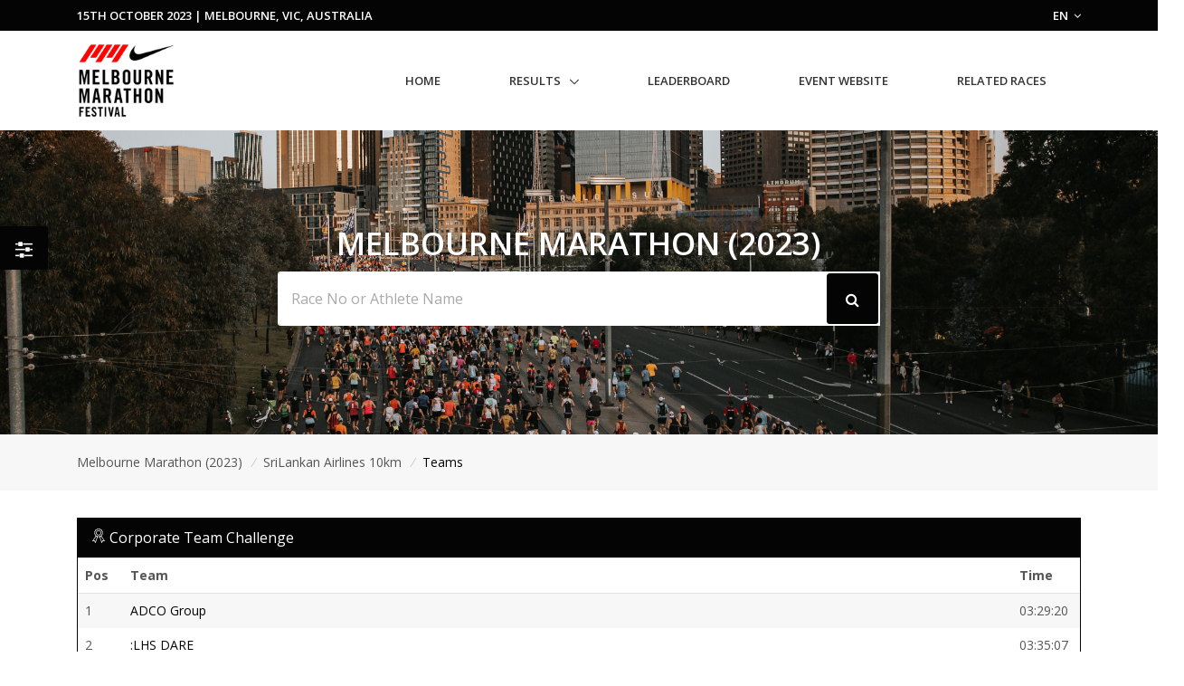

--- FILE ---
content_type: text/html; charset=UTF-8
request_url: https://www.multisportaustralia.com.au/races/melbourne-marathon-2023/events/3/results/teams/
body_size: 11847
content:
<!DOCTYPE html>

<html lang="en">
<head>
  <!-- Title -->
  <title>Team Results - SriLankan Airlines 10km - Melbourne Marathon (Melbourne Marathon (2023)) | MultiSport Australia</title>

  <!-- Required Meta Tags Always Come First -->
    <meta charset="utf-8">
    <meta name="viewport" content="width=device-width, initial-scale=1, shrink-to-fit=no">
    <meta http-equiv="x-ua-compatible" content="ie=edge">

    <!-- Favicon -->
    <link rel="apple-touch-icon" sizes="180x180" href="https://cdn.multisportaustralia.com.au/public/images/multisportaustralia.com.au/apple-touch-icon.png">
    <link rel="icon" type="image/png" sizes="32x32" href="https://cdn.multisportaustralia.com.au/public/images/multisportaustralia.com.au/favicon-32x32.png">
    <link rel="icon" type="image/png" sizes="16x16" href="https://cdn.multisportaustralia.com.au/public/images/multisportaustralia.com.au/favicon-16x16.png">
    <link rel="mask-icon" href="https://cdn.multisportaustralia.com.au/public/images/multisportaustralia.com.au/safari-pinned-tab.svg" color="#000000">
    <link rel="shortcut icon" href="https://cdn.multisportaustralia.com.au/public/images/multisportaustralia.com.au/favicon.ico">
    <meta name="msapplication-TileColor" content="#000000">
    <meta name="msapplication-config" content="https://cdn.multisportaustralia.com.au/public/images/multisportaustralia.com.au/browserconfig.xml">
    <meta name="theme-color" content="#ffffff">

    <meta property="og:title" content="Team Results - SriLankan Airlines 10km - Melbourne Marathon (Melbourne Marathon (2023))">
    <meta property="og:description" content="">
    <meta property="og:image" content="https://cdn.multisportaustralia.com.au/images/races/6498fc738840463d2fada5f1/1920x1080_Banner.jpg?expire=1760999643">
    <meta property="og:url" content="https://www.multisportaustralia.com.au/races/melbourne-marathon-2023/events/3/results/teams">
    <!--  Non-Essential, But Recommended -->

    <meta property="og:site_name" content="MultiSport Australia">
    <meta name="twitter:image:alt" content="Team Results - SriLankan Airlines 10km - Melbourne Marathon (Melbourne Marathon (2023))">

    <!-- Google Fonts -->
    <link href="//fonts.googleapis.com/css?family=Open+Sans:400,300,600,700%7Csubset=cyrillic,latin" rel="stylesheet" type="text/css">


    <link rel="stylesheet" href="https://cdn.multisportaustralia.com.au/public/v2/vendor/bootstrap/bootstrap.min.css">
    <link rel="stylesheet" href="https://cdn.multisportaustralia.com.au/public/v2/vendor/bootstrap/offcanvas.css">
    <!-- CSS Global Icons -->
    <link rel="stylesheet" href="https://cdn.multisportaustralia.com.au/public/v2/css/flag-css.css">
    <link rel="stylesheet" href="https://cdn.multisportaustralia.com.au/public/v2/vendor/icon-awesome/css/font-awesome.min.css">
    <link rel="stylesheet" href="https://cdn.multisportaustralia.com.au/public/v2/vendor/icon-line/css/simple-line-icons.css">
    <link rel="stylesheet" href="https://cdn.multisportaustralia.com.au/public/v2/vendor/icon-etlinefont/style.css">
    <link rel="stylesheet" href="https://cdn.multisportaustralia.com.au/public/v2/vendor/icon-line-pro/style.css">
    <link rel="stylesheet" href="https://cdn.multisportaustralia.com.au/public/v2/vendor/icon-hs/style.css">
    <link rel="stylesheet" href="https://cdn.multisportaustralia.com.au/public/v2/vendor/dzsparallaxer/dzsparallaxer.css">
    <link rel="stylesheet" href="https://cdn.multisportaustralia.com.au/public/v2/vendor/dzsparallaxer/dzsscroller/scroller.css">
    <link rel="stylesheet" href="https://cdn.multisportaustralia.com.au/public/v2/vendor/dzsparallaxer/advancedscroller/plugin.css">
    <link rel="stylesheet" href="https://cdn.multisportaustralia.com.au/public/v2/vendor/animate.css">
    <link rel="stylesheet" href="https://cdn.multisportaustralia.com.au/public/v2/vendor/custombox/custombox.min.css">
    <link rel="stylesheet" href="https://cdn.multisportaustralia.com.au/public/v2/vendor/hamburgers/hamburgers.min.css">
    <link rel="stylesheet" href="https://cdn.multisportaustralia.com.au/public/v2/vendor/hs-megamenu/src/hs.megamenu.css">
    <link rel="stylesheet" href="https://cdn.multisportaustralia.com.au/public/v2/vendor/slick-carousel/slick/slick.css">
    <link rel="stylesheet" href="https://cdn.multisportaustralia.com.au/public/v2/vendor/fancybox/jquery.fancybox.css">

    <link rel="stylesheet" href="https://cdn.multisportaustralia.com.au/public/v2/css/unify-core.css">
    <link rel="stylesheet" href="https://cdn.multisportaustralia.com.au/public/v2/css/unify-components.css">
    <link rel="stylesheet" href="https://cdn.multisportaustralia.com.au/public/v2/css/unify-globals.css">

	

    <!-- CSS MSA -->
    <link rel="stylesheet" onload="this.rel='stylesheet'" href="https://cdn.multisportaustralia.com.au/public/v2/css/msa.css">

    
    <link rel="stylesheet" href="https://cdn.multisportaustralia.com.au/public/v2/css/custom.css">

        <script async src="https://www.googletagmanager.com/gtag/js?id=G-M6PFWPBG7Y"></script>
    <script>
      window.dataLayer = window.dataLayer || [];
      function gtag(){dataLayer.push(arguments);}
      gtag('js', new Date());

      gtag('config', 'G-M6PFWPBG7Y');
    </script>
    
		<script src="https://www.google.com/recaptcha/api.js?" async defer></script>

  </head>  
  <style type="text/css">
    .typed-cursor {
      top: 0;
    }
  </style>

  <body>
    <main>
              <!-- Top Bar -->
<!-- Filter button that properly opens the modal -->
        <button class="btn u-sidebar-navigation__toggler" 
          style="background-color:#040404;" 
          data-toggle="modal" 
          data-target="#filterModal">
          <i class="fa fa-sliders text-white" aria-hidden="true"></i>
        </button>
        
        <!-- Modern Modal Filter -->
        <div class="modal fade" id="filterModal" tabindex="-1" role="dialog" aria-labelledby="filterModalLabel" aria-hidden="true">
          <div class="modal-dialog modal-dialog-centered modal-lg" role="document">
            <div class="modal-content border-0 rounded-lg shadow">
              <div class="modal-header border-0">
                <h4 class="modal-title font-weight-bold" id="filterModalLabel">Filter Results</h4>
                <button type="button" class="close" data-dismiss="modal" aria-label="Close">
                  <span aria-hidden="true">&times;</span>
                </button>
              </div>
              <div class="modal-body">
                <!-- Modern Nav Tabs with hover effect -->
                <ul class="nav nav-pills nav-fill mb-4" id="filterTabs" role="tablist">
                  <li class="nav-item" role="presentation">
                    <a 
                      class="nav-link  nav-hover-effect" 
                      href="/races/melbourne-marathon-2023/events/3"
                      style="">
                      <i class="fa fa-trophy mr-2" aria-hidden="true"></i> Overall
                    </a>
                  </li>
                  
                                      <li class="nav-item" role="presentation">
                      <a 
                        class="nav-link  nav-hover-effect" 
                        id="gender-tab" 
                        data-toggle="tab" 
                        href="#gender" 
                        role="tab"
                        style="">
                        <i class="fa fa-users mr-2" aria-hidden="true"></i> Gender
                      </a>
                    </li>
                                    
                                      <li class="nav-item" role="presentation">
                      <a 
                        class="nav-link  nav-hover-effect" 
                        id="category-tab" 
                        data-toggle="tab" 
                        href="#category" 
                        role="tab"
                        style="">
                        <i class="fa fa-tag mr-2" aria-hidden="true"></i> Category
                      </a>
                    </li>
                                    
                                    
                                      <li class="nav-item" role="presentation">
                      <a 
                        class="nav-link  nav-hover-effect" 
                        id="custom-tab" 
                        data-toggle="tab" 
                        href="#custom" 
                        role="tab"
                        style="">
                        <i class="fa fa-filter mr-2" aria-hidden="true"></i> Custom Filter
                      </a>
                    </li>
                                  </ul>
                
                <!-- Tab Content -->
                <div class="tab-content" id="filterTabContent">
                  <!-- Gender Tab -->
                                      <div class="tab-pane fade " id="gender" role="tabpanel" aria-labelledby="gender-tab">
                      <div class="row">
                                                  <div class="col-md-4 col-sm-6 mb-3">
                            <a 
                              href="/races/melbourne-marathon-2023/events/3/gender/Male"
                              class="btn btn-outline-secondary btn-block py-2 "
                              style="">
                              Male
                            </a>
                          </div>
                                                  <div class="col-md-4 col-sm-6 mb-3">
                            <a 
                              href="/races/melbourne-marathon-2023/events/3/gender/Female"
                              class="btn btn-outline-secondary btn-block py-2 "
                              style="">
                              Female
                            </a>
                          </div>
                                                  <div class="col-md-4 col-sm-6 mb-3">
                            <a 
                              href="/races/melbourne-marathon-2023/events/3/gender/Not Disclosed"
                              class="btn btn-outline-secondary btn-block py-2 "
                              style="">
                              Not Disclosed
                            </a>
                          </div>
                                                  <div class="col-md-4 col-sm-6 mb-3">
                            <a 
                              href="/races/melbourne-marathon-2023/events/3/gender/Non-Binary"
                              class="btn btn-outline-secondary btn-block py-2 "
                              style="">
                              Non-Binary
                            </a>
                          </div>
                                              </div>
                    </div>
                                    
                  <!-- Category Tab -->
                                      <div class="tab-pane fade " id="category" role="tabpanel" aria-labelledby="category-tab">
                      <div class="mb-4">
                        <p class="mb-2 font-weight-bold">Select Gender:</p>
                        <div class="row">
                                                      <div class="col-md-4 col-sm-6 mb-3">
                              <button 
                                class="btn btn-outline-secondary btn-block py-2 gender-toggle " 
                                data-gender="1"
                                data-target="#category-gender-1" 
                                aria-expanded="false" 
                                aria-controls="category-gender-1"
                                style="">
                                Male
                              </button>
                            </div>
                                                      <div class="col-md-4 col-sm-6 mb-3">
                              <button 
                                class="btn btn-outline-secondary btn-block py-2 gender-toggle " 
                                data-gender="2"
                                data-target="#category-gender-2" 
                                aria-expanded="false" 
                                aria-controls="category-gender-2"
                                style="">
                                Female
                              </button>
                            </div>
                                                      <div class="col-md-4 col-sm-6 mb-3">
                              <button 
                                class="btn btn-outline-secondary btn-block py-2 gender-toggle " 
                                data-gender="7"
                                data-target="#category-gender-7" 
                                aria-expanded="false" 
                                aria-controls="category-gender-7"
                                style="">
                                Not Disclosed
                              </button>
                            </div>
                                                      <div class="col-md-4 col-sm-6 mb-3">
                              <button 
                                class="btn btn-outline-secondary btn-block py-2 gender-toggle " 
                                data-gender="8"
                                data-target="#category-gender-8" 
                                aria-expanded="false" 
                                aria-controls="category-gender-8"
                                style="">
                                Non-Binary
                              </button>
                            </div>
                                                  </div>
                      </div>
                      
                                              <div 
                          id="category-gender-1" 
                          class="collapse ">
                          <p class="mb-2 font-weight-bold">Select Category:</p>
                          <div class="row">
                                                          <div class="col-md-4 col-sm-6 mb-3">
                                <a 
                                  href="/races/melbourne-marathon-2023/events/3/category/Male/12"
                                  class="btn btn-outline-secondary btn-block py-2 "
                                  style="">
                                  U13
                                </a>
                              </div>
                                                          <div class="col-md-4 col-sm-6 mb-3">
                                <a 
                                  href="/races/melbourne-marathon-2023/events/3/category/Male/11"
                                  class="btn btn-outline-secondary btn-block py-2 "
                                  style="">
                                  14-17
                                </a>
                              </div>
                                                          <div class="col-md-4 col-sm-6 mb-3">
                                <a 
                                  href="/races/melbourne-marathon-2023/events/3/category/Male/1"
                                  class="btn btn-outline-secondary btn-block py-2 "
                                  style="">
                                  18-19
                                </a>
                              </div>
                                                          <div class="col-md-4 col-sm-6 mb-3">
                                <a 
                                  href="/races/melbourne-marathon-2023/events/3/category/Male/2"
                                  class="btn btn-outline-secondary btn-block py-2 "
                                  style="">
                                  20-24
                                </a>
                              </div>
                                                          <div class="col-md-4 col-sm-6 mb-3">
                                <a 
                                  href="/races/melbourne-marathon-2023/events/3/category/Male/13"
                                  class="btn btn-outline-secondary btn-block py-2 "
                                  style="">
                                  25-29
                                </a>
                              </div>
                                                          <div class="col-md-4 col-sm-6 mb-3">
                                <a 
                                  href="/races/melbourne-marathon-2023/events/3/category/Male/14"
                                  class="btn btn-outline-secondary btn-block py-2 "
                                  style="">
                                  30-34
                                </a>
                              </div>
                                                          <div class="col-md-4 col-sm-6 mb-3">
                                <a 
                                  href="/races/melbourne-marathon-2023/events/3/category/Male/15"
                                  class="btn btn-outline-secondary btn-block py-2 "
                                  style="">
                                  35-39
                                </a>
                              </div>
                                                          <div class="col-md-4 col-sm-6 mb-3">
                                <a 
                                  href="/races/melbourne-marathon-2023/events/3/category/Male/3"
                                  class="btn btn-outline-secondary btn-block py-2 "
                                  style="">
                                  40-44
                                </a>
                              </div>
                                                          <div class="col-md-4 col-sm-6 mb-3">
                                <a 
                                  href="/races/melbourne-marathon-2023/events/3/category/Male/4"
                                  class="btn btn-outline-secondary btn-block py-2 "
                                  style="">
                                  45-49
                                </a>
                              </div>
                                                          <div class="col-md-4 col-sm-6 mb-3">
                                <a 
                                  href="/races/melbourne-marathon-2023/events/3/category/Male/5"
                                  class="btn btn-outline-secondary btn-block py-2 "
                                  style="">
                                  50-54
                                </a>
                              </div>
                                                          <div class="col-md-4 col-sm-6 mb-3">
                                <a 
                                  href="/races/melbourne-marathon-2023/events/3/category/Male/6"
                                  class="btn btn-outline-secondary btn-block py-2 "
                                  style="">
                                  55-59
                                </a>
                              </div>
                                                          <div class="col-md-4 col-sm-6 mb-3">
                                <a 
                                  href="/races/melbourne-marathon-2023/events/3/category/Male/7"
                                  class="btn btn-outline-secondary btn-block py-2 "
                                  style="">
                                  60-64
                                </a>
                              </div>
                                                          <div class="col-md-4 col-sm-6 mb-3">
                                <a 
                                  href="/races/melbourne-marathon-2023/events/3/category/Male/8"
                                  class="btn btn-outline-secondary btn-block py-2 "
                                  style="">
                                  65-69
                                </a>
                              </div>
                                                          <div class="col-md-4 col-sm-6 mb-3">
                                <a 
                                  href="/races/melbourne-marathon-2023/events/3/category/Male/9"
                                  class="btn btn-outline-secondary btn-block py-2 "
                                  style="">
                                  70-74
                                </a>
                              </div>
                                                          <div class="col-md-4 col-sm-6 mb-3">
                                <a 
                                  href="/races/melbourne-marathon-2023/events/3/category/Male/10"
                                  class="btn btn-outline-secondary btn-block py-2 "
                                  style="">
                                  75+
                                </a>
                              </div>
                                                      </div>
                        </div>
                                              <div 
                          id="category-gender-2" 
                          class="collapse ">
                          <p class="mb-2 font-weight-bold">Select Category:</p>
                          <div class="row">
                                                          <div class="col-md-4 col-sm-6 mb-3">
                                <a 
                                  href="/races/melbourne-marathon-2023/events/3/category/Female/12"
                                  class="btn btn-outline-secondary btn-block py-2 "
                                  style="">
                                  U13
                                </a>
                              </div>
                                                          <div class="col-md-4 col-sm-6 mb-3">
                                <a 
                                  href="/races/melbourne-marathon-2023/events/3/category/Female/11"
                                  class="btn btn-outline-secondary btn-block py-2 "
                                  style="">
                                  14-17
                                </a>
                              </div>
                                                          <div class="col-md-4 col-sm-6 mb-3">
                                <a 
                                  href="/races/melbourne-marathon-2023/events/3/category/Female/1"
                                  class="btn btn-outline-secondary btn-block py-2 "
                                  style="">
                                  18-19
                                </a>
                              </div>
                                                          <div class="col-md-4 col-sm-6 mb-3">
                                <a 
                                  href="/races/melbourne-marathon-2023/events/3/category/Female/2"
                                  class="btn btn-outline-secondary btn-block py-2 "
                                  style="">
                                  20-24
                                </a>
                              </div>
                                                          <div class="col-md-4 col-sm-6 mb-3">
                                <a 
                                  href="/races/melbourne-marathon-2023/events/3/category/Female/13"
                                  class="btn btn-outline-secondary btn-block py-2 "
                                  style="">
                                  25-29
                                </a>
                              </div>
                                                          <div class="col-md-4 col-sm-6 mb-3">
                                <a 
                                  href="/races/melbourne-marathon-2023/events/3/category/Female/14"
                                  class="btn btn-outline-secondary btn-block py-2 "
                                  style="">
                                  30-34
                                </a>
                              </div>
                                                          <div class="col-md-4 col-sm-6 mb-3">
                                <a 
                                  href="/races/melbourne-marathon-2023/events/3/category/Female/15"
                                  class="btn btn-outline-secondary btn-block py-2 "
                                  style="">
                                  35-39
                                </a>
                              </div>
                                                          <div class="col-md-4 col-sm-6 mb-3">
                                <a 
                                  href="/races/melbourne-marathon-2023/events/3/category/Female/3"
                                  class="btn btn-outline-secondary btn-block py-2 "
                                  style="">
                                  40-44
                                </a>
                              </div>
                                                          <div class="col-md-4 col-sm-6 mb-3">
                                <a 
                                  href="/races/melbourne-marathon-2023/events/3/category/Female/4"
                                  class="btn btn-outline-secondary btn-block py-2 "
                                  style="">
                                  45-49
                                </a>
                              </div>
                                                          <div class="col-md-4 col-sm-6 mb-3">
                                <a 
                                  href="/races/melbourne-marathon-2023/events/3/category/Female/5"
                                  class="btn btn-outline-secondary btn-block py-2 "
                                  style="">
                                  50-54
                                </a>
                              </div>
                                                          <div class="col-md-4 col-sm-6 mb-3">
                                <a 
                                  href="/races/melbourne-marathon-2023/events/3/category/Female/6"
                                  class="btn btn-outline-secondary btn-block py-2 "
                                  style="">
                                  55-59
                                </a>
                              </div>
                                                          <div class="col-md-4 col-sm-6 mb-3">
                                <a 
                                  href="/races/melbourne-marathon-2023/events/3/category/Female/7"
                                  class="btn btn-outline-secondary btn-block py-2 "
                                  style="">
                                  60-64
                                </a>
                              </div>
                                                          <div class="col-md-4 col-sm-6 mb-3">
                                <a 
                                  href="/races/melbourne-marathon-2023/events/3/category/Female/8"
                                  class="btn btn-outline-secondary btn-block py-2 "
                                  style="">
                                  65-69
                                </a>
                              </div>
                                                          <div class="col-md-4 col-sm-6 mb-3">
                                <a 
                                  href="/races/melbourne-marathon-2023/events/3/category/Female/9"
                                  class="btn btn-outline-secondary btn-block py-2 "
                                  style="">
                                  70-74
                                </a>
                              </div>
                                                          <div class="col-md-4 col-sm-6 mb-3">
                                <a 
                                  href="/races/melbourne-marathon-2023/events/3/category/Female/10"
                                  class="btn btn-outline-secondary btn-block py-2 "
                                  style="">
                                  75+
                                </a>
                              </div>
                                                      </div>
                        </div>
                                              <div 
                          id="category-gender-7" 
                          class="collapse ">
                          <p class="mb-2 font-weight-bold">Select Category:</p>
                          <div class="row">
                                                          <div class="col-md-4 col-sm-6 mb-3">
                                <a 
                                  href="/races/melbourne-marathon-2023/events/3/category/Not Disclosed/12"
                                  class="btn btn-outline-secondary btn-block py-2 "
                                  style="">
                                  U13
                                </a>
                              </div>
                                                          <div class="col-md-4 col-sm-6 mb-3">
                                <a 
                                  href="/races/melbourne-marathon-2023/events/3/category/Not Disclosed/11"
                                  class="btn btn-outline-secondary btn-block py-2 "
                                  style="">
                                  14-17
                                </a>
                              </div>
                                                          <div class="col-md-4 col-sm-6 mb-3">
                                <a 
                                  href="/races/melbourne-marathon-2023/events/3/category/Not Disclosed/1"
                                  class="btn btn-outline-secondary btn-block py-2 "
                                  style="">
                                  18-19
                                </a>
                              </div>
                                                          <div class="col-md-4 col-sm-6 mb-3">
                                <a 
                                  href="/races/melbourne-marathon-2023/events/3/category/Not Disclosed/2"
                                  class="btn btn-outline-secondary btn-block py-2 "
                                  style="">
                                  20-24
                                </a>
                              </div>
                                                          <div class="col-md-4 col-sm-6 mb-3">
                                <a 
                                  href="/races/melbourne-marathon-2023/events/3/category/Not Disclosed/13"
                                  class="btn btn-outline-secondary btn-block py-2 "
                                  style="">
                                  25-29
                                </a>
                              </div>
                                                          <div class="col-md-4 col-sm-6 mb-3">
                                <a 
                                  href="/races/melbourne-marathon-2023/events/3/category/Not Disclosed/14"
                                  class="btn btn-outline-secondary btn-block py-2 "
                                  style="">
                                  30-34
                                </a>
                              </div>
                                                          <div class="col-md-4 col-sm-6 mb-3">
                                <a 
                                  href="/races/melbourne-marathon-2023/events/3/category/Not Disclosed/15"
                                  class="btn btn-outline-secondary btn-block py-2 "
                                  style="">
                                  35-39
                                </a>
                              </div>
                                                          <div class="col-md-4 col-sm-6 mb-3">
                                <a 
                                  href="/races/melbourne-marathon-2023/events/3/category/Not Disclosed/3"
                                  class="btn btn-outline-secondary btn-block py-2 "
                                  style="">
                                  40-44
                                </a>
                              </div>
                                                          <div class="col-md-4 col-sm-6 mb-3">
                                <a 
                                  href="/races/melbourne-marathon-2023/events/3/category/Not Disclosed/4"
                                  class="btn btn-outline-secondary btn-block py-2 "
                                  style="">
                                  45-49
                                </a>
                              </div>
                                                          <div class="col-md-4 col-sm-6 mb-3">
                                <a 
                                  href="/races/melbourne-marathon-2023/events/3/category/Not Disclosed/5"
                                  class="btn btn-outline-secondary btn-block py-2 "
                                  style="">
                                  50-54
                                </a>
                              </div>
                                                          <div class="col-md-4 col-sm-6 mb-3">
                                <a 
                                  href="/races/melbourne-marathon-2023/events/3/category/Not Disclosed/6"
                                  class="btn btn-outline-secondary btn-block py-2 "
                                  style="">
                                  55-59
                                </a>
                              </div>
                                                          <div class="col-md-4 col-sm-6 mb-3">
                                <a 
                                  href="/races/melbourne-marathon-2023/events/3/category/Not Disclosed/7"
                                  class="btn btn-outline-secondary btn-block py-2 "
                                  style="">
                                  60-64
                                </a>
                              </div>
                                                          <div class="col-md-4 col-sm-6 mb-3">
                                <a 
                                  href="/races/melbourne-marathon-2023/events/3/category/Not Disclosed/8"
                                  class="btn btn-outline-secondary btn-block py-2 "
                                  style="">
                                  65-69
                                </a>
                              </div>
                                                          <div class="col-md-4 col-sm-6 mb-3">
                                <a 
                                  href="/races/melbourne-marathon-2023/events/3/category/Not Disclosed/9"
                                  class="btn btn-outline-secondary btn-block py-2 "
                                  style="">
                                  70-74
                                </a>
                              </div>
                                                          <div class="col-md-4 col-sm-6 mb-3">
                                <a 
                                  href="/races/melbourne-marathon-2023/events/3/category/Not Disclosed/10"
                                  class="btn btn-outline-secondary btn-block py-2 "
                                  style="">
                                  75+
                                </a>
                              </div>
                                                      </div>
                        </div>
                                              <div 
                          id="category-gender-8" 
                          class="collapse ">
                          <p class="mb-2 font-weight-bold">Select Category:</p>
                          <div class="row">
                                                          <div class="col-md-4 col-sm-6 mb-3">
                                <a 
                                  href="/races/melbourne-marathon-2023/events/3/category/Non-Binary/12"
                                  class="btn btn-outline-secondary btn-block py-2 "
                                  style="">
                                  U13
                                </a>
                              </div>
                                                          <div class="col-md-4 col-sm-6 mb-3">
                                <a 
                                  href="/races/melbourne-marathon-2023/events/3/category/Non-Binary/11"
                                  class="btn btn-outline-secondary btn-block py-2 "
                                  style="">
                                  14-17
                                </a>
                              </div>
                                                          <div class="col-md-4 col-sm-6 mb-3">
                                <a 
                                  href="/races/melbourne-marathon-2023/events/3/category/Non-Binary/1"
                                  class="btn btn-outline-secondary btn-block py-2 "
                                  style="">
                                  18-19
                                </a>
                              </div>
                                                          <div class="col-md-4 col-sm-6 mb-3">
                                <a 
                                  href="/races/melbourne-marathon-2023/events/3/category/Non-Binary/2"
                                  class="btn btn-outline-secondary btn-block py-2 "
                                  style="">
                                  20-24
                                </a>
                              </div>
                                                          <div class="col-md-4 col-sm-6 mb-3">
                                <a 
                                  href="/races/melbourne-marathon-2023/events/3/category/Non-Binary/13"
                                  class="btn btn-outline-secondary btn-block py-2 "
                                  style="">
                                  25-29
                                </a>
                              </div>
                                                          <div class="col-md-4 col-sm-6 mb-3">
                                <a 
                                  href="/races/melbourne-marathon-2023/events/3/category/Non-Binary/14"
                                  class="btn btn-outline-secondary btn-block py-2 "
                                  style="">
                                  30-34
                                </a>
                              </div>
                                                          <div class="col-md-4 col-sm-6 mb-3">
                                <a 
                                  href="/races/melbourne-marathon-2023/events/3/category/Non-Binary/15"
                                  class="btn btn-outline-secondary btn-block py-2 "
                                  style="">
                                  35-39
                                </a>
                              </div>
                                                          <div class="col-md-4 col-sm-6 mb-3">
                                <a 
                                  href="/races/melbourne-marathon-2023/events/3/category/Non-Binary/3"
                                  class="btn btn-outline-secondary btn-block py-2 "
                                  style="">
                                  40-44
                                </a>
                              </div>
                                                          <div class="col-md-4 col-sm-6 mb-3">
                                <a 
                                  href="/races/melbourne-marathon-2023/events/3/category/Non-Binary/4"
                                  class="btn btn-outline-secondary btn-block py-2 "
                                  style="">
                                  45-49
                                </a>
                              </div>
                                                          <div class="col-md-4 col-sm-6 mb-3">
                                <a 
                                  href="/races/melbourne-marathon-2023/events/3/category/Non-Binary/5"
                                  class="btn btn-outline-secondary btn-block py-2 "
                                  style="">
                                  50-54
                                </a>
                              </div>
                                                          <div class="col-md-4 col-sm-6 mb-3">
                                <a 
                                  href="/races/melbourne-marathon-2023/events/3/category/Non-Binary/6"
                                  class="btn btn-outline-secondary btn-block py-2 "
                                  style="">
                                  55-59
                                </a>
                              </div>
                                                          <div class="col-md-4 col-sm-6 mb-3">
                                <a 
                                  href="/races/melbourne-marathon-2023/events/3/category/Non-Binary/7"
                                  class="btn btn-outline-secondary btn-block py-2 "
                                  style="">
                                  60-64
                                </a>
                              </div>
                                                          <div class="col-md-4 col-sm-6 mb-3">
                                <a 
                                  href="/races/melbourne-marathon-2023/events/3/category/Non-Binary/8"
                                  class="btn btn-outline-secondary btn-block py-2 "
                                  style="">
                                  65-69
                                </a>
                              </div>
                                                          <div class="col-md-4 col-sm-6 mb-3">
                                <a 
                                  href="/races/melbourne-marathon-2023/events/3/category/Non-Binary/9"
                                  class="btn btn-outline-secondary btn-block py-2 "
                                  style="">
                                  70-74
                                </a>
                              </div>
                                                          <div class="col-md-4 col-sm-6 mb-3">
                                <a 
                                  href="/races/melbourne-marathon-2023/events/3/category/Non-Binary/10"
                                  class="btn btn-outline-secondary btn-block py-2 "
                                  style="">
                                  75+
                                </a>
                              </div>
                                                      </div>
                        </div>
                                          </div>
                                    
                  <!-- Secondary Category Tab -->
                                    
                  <!-- Custom Filter Tab -->
                                      <div class="tab-pane fade " id="custom" role="tabpanel" aria-labelledby="custom-tab">
                      <form action="/races/melbourne-marathon-2023/events/3/custom" method="GET">
                                                
                        <div class="row">
                          <!-- Category -->
                          <div class="col-md-6 mb-3">
                            <label for="category" class="form-label font-weight-bold">Category</label>
                            <select class="form-control custom-select" id="category" name="category">
                              <option value="">All Category's</option>
                                                              <option value="12" >U13</option>
                                                              <option value="11" >14-17</option>
                                                              <option value="1" >18-19</option>
                                                              <option value="2" >20-24</option>
                                                              <option value="13" >25-29</option>
                                                              <option value="14" >30-34</option>
                                                              <option value="15" >35-39</option>
                                                              <option value="3" >40-44</option>
                                                              <option value="4" >45-49</option>
                                                              <option value="5" >50-54</option>
                                                              <option value="6" >55-59</option>
                                                              <option value="7" >60-64</option>
                                                              <option value="8" >65-69</option>
                                                              <option value="9" >70-74</option>
                                                              <option value="10" >75+</option>
                                                          </select>
                          </div>
                          
                          <!-- Secondary Category -->
                          <div class="col-md-6 mb-3">
                            <label for="secondary_category" class="form-label font-weight-bold">Division 2</label>
                            <select class="form-control custom-select" id="secondary_category" name="secondary_category">
                              <option value="">All Division 2's</option>
                                                          </select>
                          </div>
                          
                          <!-- Gender -->
                          <div class="col-md-6 mb-3">
                            <label for="Gender" class="form-label font-weight-bold">Gender</label>
                            <select class="form-control custom-select" id="Gender" name="gender">
                              <option value="">All Genders</option>
                                                              <option value="1" >Male</option>
                                                              <option value="2" >Female</option>
                                                              <option value="7" >Not Disclosed</option>
                                                              <option value="8" >Non-Binary</option>
                                                          </select>
                          </div>
                          
                          <!-- Clubs if available -->
                                                    
                          <!-- Countries if available -->
                                                      <div class="col-md-6 mb-3">
                              <label for="ReprCountry" class="form-label font-weight-bold">Country</label>
                              <select class="form-control custom-select" id="ReprCountry" name="country_representing">
                                <option value="">All Countries</option>
                                                                  <option value="1" >Afghanistan</option>
                                                                  <option value="11" >Australia</option>
                                                                  <option value="18" >Belgium</option>
                                                                  <option value="23" >Botswana</option>
                                                                  <option value="37" >Canada</option>
                                                                  <option value="44" >China</option>
                                                                  <option value="48" >Colombia</option>
                                                                  <option value="60" >Denmark</option>
                                                                  <option value="68" >Estonia</option>
                                                                  <option value="73" >Finland</option>
                                                                  <option value="75" >France</option>
                                                                  <option value="83" >Germany</option>
                                                                  <option value="99" >Hong Kong</option>
                                                                  <option value="102" >India</option>
                                                                  <option value="103" >Indonesia</option>
                                                                  <option value="106" >Ireland</option>
                                                                  <option value="111" >Japan</option>
                                                                  <option value="114" >Kenya</option>
                                                                  <option value="268" >Macedonia</option>
                                                                  <option value="131" >Malaysia</option>
                                                                  <option value="138" >Mexico</option>
                                                                  <option value="149" >Netherlands</option>
                                                                  <option value="152" >New Caledonia</option>
                                                                  <option value="154" >New Zealand</option>
                                                                  <option value="169" >Paraguay</option>
                                                                  <option value="171" >Philippines</option>
                                                                  <option value="195" >Singapore</option>
                                                                  <option value="200" >South Africa</option>
                                                                  <option value="202" >Spain</option>
                                                                  <option value="209" >Switzerland</option>
                                                                  <option value="45" >Taiwan</option>
                                                                  <option value="212" >Thailand</option>
                                                                  <option value="290" >United Kingdom</option>
                                                                  <option value="246" >United States of America</option>
                                                                  <option value="197" >Vietnam</option>
                                                                  <option value="12" >Austria</option>
                                                              </select>
                            </div>
                                                  </div>
                        
                        <div class="mt-4">
                          <button type="submit" class="btn btn-primary px-4 py-2" style="background-color:#040404; border-color:#040404;">
                            Apply Filters
                          </button>
                        </div>
                      </form>
                    </div>
                                  </div>
              </div>
            </div>
          </div>
        </div>
        
        <!-- Make sure Font Awesome is included -->
        <link rel="stylesheet" href="https://cdnjs.cloudflare.com/ajax/libs/font-awesome/4.7.0/css/font-awesome.min.css">
        
        <!-- Style for hover effects -->
        <style>
          .nav-hover-effect:not(.active):hover {
            background-color: transparent;
            color: #040404;
            border-bottom: 2px solid #040404;
            transition: all 0.3s ease;
          }
          
          .filter-btn {
            transition: transform 0.2s ease;
          }
          
          .filter-btn:hover {
            transform: scale(1.1);
          }
          
          .btn-outline-secondary:hover {
            border-color: #040404;
            color: #040404;
            background-color: transparent;
          }
        </style>
        
        <!-- JavaScript to handle the filter UI behavior -->
        <script>
          document.addEventListener('DOMContentLoaded', function() {
            // Add hover effect to nav links
            const navLinks = document.querySelectorAll('.nav-hover-effect');
            
            navLinks.forEach(link => {
              if (!link.classList.contains('active')) {
                const hoverColor = '#040404';
                
                link.addEventListener('mouseenter', function() {
                  this.style.backgroundColor = hoverColor + '22'; // Adding transparency
                  this.style.color = hoverColor;
                });
                
                link.addEventListener('mouseleave', function() {
                  this.style.backgroundColor = '';
                  this.style.color = '';
                });
              }
            });
            
            // Handle gender selection - ensure only one panel is open at a time
            const categoryGenderButtons = document.querySelectorAll('.gender-toggle');
            const secondaryGenderButtons = document.querySelectorAll('.secondary-gender-toggle');
            
            // Function to handle gender button click
            function handleGenderButtonClick(button, buttons, targetType) {
              // Get the target element
              const targetId = button.getAttribute('data-target');
              const targetElement = document.querySelector(targetId);
              
              // Check if the clicked button is already active
              const isActive = button.classList.contains('active');
              
              // First, remove active class from all buttons in this category
              buttons.forEach(btn => {
                btn.classList.remove('active', 'font-weight-bold');
                btn.style.backgroundColor = '';
                btn.style.color = '';
                btn.style.borderColor = '';
                
                // Close all panels in this category except the one we're toggling
                const btnTarget = btn.getAttribute('data-target');
                if (btnTarget !== targetId) {
                  const panel = document.querySelector(btnTarget);
                  if (panel && panel.classList.contains('show')) {
                    // Remove show class directly instead of using collapse
                    panel.classList.remove('show');
                  }
                }
              });
              
              // If the button wasn't active before, activate it and open its panel
              if (!isActive) {
                button.classList.add('active', 'font-weight-bold');
                button.style.backgroundColor = '#040404';
                button.style.color = 'white';
                button.style.borderColor = '#040404';
                
                // Ensure the panel is shown
                if (targetElement && !targetElement.classList.contains('show')) {
                  targetElement.classList.add('show');
                }
                
                // Close panels in the other category section
                if (targetType === 'category') {
                  // Hide all secondary category panels
                  document.querySelectorAll('[id^="secondary-category-gender-"]').forEach(el => {
                    el.classList.remove('show');
                  });
                  // Remove active class from secondary gender buttons
                  secondaryGenderButtons.forEach(btn => {
                    btn.classList.remove('active', 'font-weight-bold');
                    btn.style.backgroundColor = '';
                    btn.style.color = '';
                    btn.style.borderColor = '';
                  });
                } else {
                  // Hide all category panels
                  document.querySelectorAll('[id^="category-gender-"]').forEach(el => {
                    el.classList.remove('show');
                  });
                  // Remove active class from category gender buttons
                  categoryGenderButtons.forEach(btn => {
                    btn.classList.remove('active', 'font-weight-bold');
                    btn.style.backgroundColor = '';
                    btn.style.color = '';
                    btn.style.borderColor = '';
                  });
                }
              }
              
              // Prevent default action to avoid Bootstrap's default collapse behavior
              return false;
            }
            
            // Attach event listeners to category gender buttons
            categoryGenderButtons.forEach(button => {
              button.addEventListener('click', function(e) {
                e.preventDefault();
                handleGenderButtonClick(this, categoryGenderButtons, 'category');
                return false;
              });
            });
            
            // Attach event listeners to secondary category gender buttons
            secondaryGenderButtons.forEach(button => {
              button.addEventListener('click', function(e) {
                e.preventDefault();
                handleGenderButtonClick(this, secondaryGenderButtons, 'secondary');
                return false;
              });
            });
            
            // Also ensure tab changes close all gender panels
            const tabLinks = document.querySelectorAll('[data-toggle="tab"]');
            tabLinks.forEach(tab => {
              tab.addEventListener('shown.bs.tab', function() {
                // Reset all gender buttons and panels when changing tabs
                categoryGenderButtons.forEach(btn => {
                  btn.classList.remove('active', 'font-weight-bold');
                  btn.style.backgroundColor = '';
                  btn.style.color = '';
                  btn.style.borderColor = '';
                });
                
                secondaryGenderButtons.forEach(btn => {
                  btn.classList.remove('active', 'font-weight-bold');
                  btn.style.backgroundColor = '';
                  btn.style.color = '';
                  btn.style.borderColor = '';
                });
                
                // Hide all panels
                document.querySelectorAll('[id^="category-gender-"], [id^="secondary-category-gender-"]').forEach(el => {
                  el.classList.remove('show');
                });
              });
            });
          });
        </script>
               
<header id="js-header" class="u-header u-header--static u-header--show-hide u-header--change-appearance u-header--untransitioned" data-header-fix-moment="500" data-header-fix-effect="slide">
<div class="u-header__section u-header__section--hidden u-header__section--dark g-py-7" style="background-color:#040404">
  <div class="container">
    <div class="row flex-column flex-md-row align-items-center justify-content-md-end text-uppercase g-font-weight-600 g-color-white g-font-size-13">
      <div class="col-auto mr-md-auto g-px-15">
        15th October 2023 | Melbourne, VIC, Australia</div>
			<div class="col-auto g-pos-rel g-z-index-3 g-px-15">
        <a href="#" id="languages-dropdown" class="g-color-white g-text-underline--none--hover"
           aria-controls="languages-dropdown"
           aria-haspopup="true"
           aria-expanded="true"
           data-dropdown-event="click"
           data-dropdown-target="#languages-dropdown"
           data-dropdown-type="css-animation"
           data-dropdown-duration="300"
           data-dropdown-hide-on-scroll="false"
           data-dropdown-animation-in="fadeIn"
           data-dropdown-animation-out="fadeOut">
          EN <i class="fa fa-angle-down g-ml-3"></i>
        </a>

        <ul id="languages-dropdown" class="list-unstyled g-pos-abs g-left-0 g-bg-gray-dark-v1 g-width-160 g-pb-5 g-mt-12"
            aria-labelledby="languages-dropdown-invoker">
          <li><a class="d-block g-color-white g-color-primary--hover g-text-underline--none--hover g-py-5 g-px-20" href="#">English</a></li>
          <li><a class="d-block g-color-white g-color-primary--hover g-text-underline--none--hover g-py-5 g-px-20" href="#">Spanish</a></li>
          <li><a class="d-block g-color-white g-color-primary--hover g-text-underline--none--hover g-py-5 g-px-20" href="#">Russian</a></li>
          <li><a class="d-block g-color-white g-color-primary--hover g-text-underline--none--hover g-py-5 g-px-20" href="#">German</a></li>
        </ul>
      </div>
    </div>
  </div>
</div>
<!-- End Top Bar -->    <div class="u-header__section u-header__section--light g-bg-white g-transition-0_3 g-py-10 g-py-0--lg" data-header-fix-moment-classes="u-shadow-v18">
    <nav class="js-mega-menu navbar navbar-expand-md py-0">
      <div class="container">
        <!-- Responsive Toggle Button -->
        <button class="navbar-toggler navbar-toggler-right btn g-line-height-1 g-brd-none g-pa-0 g-pos-abs pb-0 pt-0 g-top-30 g-right-0" type="button" aria-label="Toggle navigation" aria-expanded="false" aria-controls="navBar" data-toggle="collapse" data-target="#navBar">
          <span class="hamburger hamburger--slider">
        <span class="hamburger-box">
          <span class="hamburger-inner"></span>
          </span>
          </span>
        </button>
        <!-- End Responsive Toggle Button -->
        <!-- Logo -->
        <a href="/races/melbourne-marathon-2023" class="navbar-brand pb-0 pt-0">
          <img src="https://cdn.multisportaustralia.com.au/images/races/6498fc738840463d2fada5f1/150x150_Logo.png?expire=1760999643" width="110px" alt="Melbourne Marathon Logo">
        </a>
        <!-- End Logo -->

        <!-- Navigation -->
        <div class="collapse navbar-collapse align-items-center flex-sm-row" id="navBar">
          <ul class="navbar-nav ml-auto text-uppercase g-font-weight-600 u-main-nav-v6 u-sub-menu-v1" >
            <li class="nav-item g-mb-5 g-mb-0--lg">
              <a href="/races/melbourne-marathon-2023" class="nav-link">Home</a>
            </li>
                        <li class="nav-item hs-has-sub-menu g-mb-5 g-mb-0--lg">
              <a href="#!" class="nav-link" id="nav-link-1" aria-haspopup="true" aria-expanded="false" aria-controls="nav-submenu-1">Results</a>
              <!-- Submenu -->
              <ul class="hs-sub-menu list-unstyled" id="nav-submenu-1" aria-labelledby="nav-link-1">
                                <li class="hs-has-sub-menu">
                  <a href="/races/melbourne-marathon-2023/events/1/" id="nav-link-2" aria-haspopup="true" aria-expanded="false" aria-controls="nav-submenu-1">Nike Marathon
                  </a>
                    <!-- Submenu (level 2) -->
                    <ul class="hs-sub-menu list-unstyled" id="nav-submenu-1" aria-labelledby="nav-link-1">
                    <li class="dropdown-item">
                                            <a href="/races/melbourne-marathon-2023/events/1/" aria-haspopup="true" aria-expanded="false" aria-controls="nav-submenu-2">Overall</a>
                                          </li>
                                              <li class="dropdown-item hs-has-sub-menu">
                          <a href="#!" aria-haspopup="true" aria-expanded="false" aria-controls="nav-submenu-2">Genders</a>
                          <ul class="hs-sub-menu list-unstyled" id="nav-submenu-2" aria-labelledby="nav-link-2">
                                                        <li class="dropdown-item">
                              <a href="/races/melbourne-marathon-2023/events/1/gender/Male">Male</a>
                            </li>
                                                        <li class="dropdown-item">
                              <a href="/races/melbourne-marathon-2023/events/1/gender/Female">Female</a>
                            </li>
                                                        <li class="dropdown-item">
                              <a href="/races/melbourne-marathon-2023/events/1/gender/Not Disclosed">Not Disclosed</a>
                            </li>
                                                        <li class="dropdown-item">
                              <a href="/races/melbourne-marathon-2023/events/1/gender/Non-Binary">Non-Binary</a>
                            </li>
                                                      </ul>
                        </li>
                        <li class="dropdown-item hs-has-sub-menu">
                          <a href="#!" aria-haspopup="true" aria-expanded="false" aria-controls="nav-submenu-2">Categories</a>
                          <ul class="hs-sub-menu list-unstyled" id="nav-submenu-2" aria-labelledby="nav-link-2">
                                                        <li class="dropdown-item hs-has-sub-menu">
                                <a href="#!" aria-haspopup="true" aria-expanded="false" aria-controls="nav-submenu-2">Male</a>
                                <ul class="hs-sub-menu list-unstyled" id="nav-submenu-2" aria-labelledby="nav-link-2">
                                                                    <li class="dropdown-item">
                                    <a href="/races/melbourne-marathon-2023/events/1/category/Male/1">18-19</a>
                                  </li>
                                                                    <li class="dropdown-item">
                                    <a href="/races/melbourne-marathon-2023/events/1/category/Male/2">20-24</a>
                                  </li>
                                                                    <li class="dropdown-item">
                                    <a href="/races/melbourne-marathon-2023/events/1/category/Male/11">25-29</a>
                                  </li>
                                                                    <li class="dropdown-item">
                                    <a href="/races/melbourne-marathon-2023/events/1/category/Male/12">30-34</a>
                                  </li>
                                                                    <li class="dropdown-item">
                                    <a href="/races/melbourne-marathon-2023/events/1/category/Male/13">35-39</a>
                                  </li>
                                                                    <li class="dropdown-item">
                                    <a href="/races/melbourne-marathon-2023/events/1/category/Male/3">40-44</a>
                                  </li>
                                                                    <li class="dropdown-item">
                                    <a href="/races/melbourne-marathon-2023/events/1/category/Male/4">45-49</a>
                                  </li>
                                                                    <li class="dropdown-item">
                                    <a href="/races/melbourne-marathon-2023/events/1/category/Male/5">50-54</a>
                                  </li>
                                                                    <li class="dropdown-item">
                                    <a href="/races/melbourne-marathon-2023/events/1/category/Male/6">55-59</a>
                                  </li>
                                                                    <li class="dropdown-item">
                                    <a href="/races/melbourne-marathon-2023/events/1/category/Male/7">60-64</a>
                                  </li>
                                                                    <li class="dropdown-item">
                                    <a href="/races/melbourne-marathon-2023/events/1/category/Male/8">65-69</a>
                                  </li>
                                                                    <li class="dropdown-item">
                                    <a href="/races/melbourne-marathon-2023/events/1/category/Male/9">70-74</a>
                                  </li>
                                                                    <li class="dropdown-item">
                                    <a href="/races/melbourne-marathon-2023/events/1/category/Male/10">75+</a>
                                  </li>
                                                                  </ul>
                              </li>
                                                        <li class="dropdown-item hs-has-sub-menu">
                                <a href="#!" aria-haspopup="true" aria-expanded="false" aria-controls="nav-submenu-2">Female</a>
                                <ul class="hs-sub-menu list-unstyled" id="nav-submenu-2" aria-labelledby="nav-link-2">
                                                                    <li class="dropdown-item">
                                    <a href="/races/melbourne-marathon-2023/events/1/category/Female/1">18-19</a>
                                  </li>
                                                                    <li class="dropdown-item">
                                    <a href="/races/melbourne-marathon-2023/events/1/category/Female/2">20-24</a>
                                  </li>
                                                                    <li class="dropdown-item">
                                    <a href="/races/melbourne-marathon-2023/events/1/category/Female/11">25-29</a>
                                  </li>
                                                                    <li class="dropdown-item">
                                    <a href="/races/melbourne-marathon-2023/events/1/category/Female/12">30-34</a>
                                  </li>
                                                                    <li class="dropdown-item">
                                    <a href="/races/melbourne-marathon-2023/events/1/category/Female/13">35-39</a>
                                  </li>
                                                                    <li class="dropdown-item">
                                    <a href="/races/melbourne-marathon-2023/events/1/category/Female/3">40-44</a>
                                  </li>
                                                                    <li class="dropdown-item">
                                    <a href="/races/melbourne-marathon-2023/events/1/category/Female/4">45-49</a>
                                  </li>
                                                                    <li class="dropdown-item">
                                    <a href="/races/melbourne-marathon-2023/events/1/category/Female/5">50-54</a>
                                  </li>
                                                                    <li class="dropdown-item">
                                    <a href="/races/melbourne-marathon-2023/events/1/category/Female/6">55-59</a>
                                  </li>
                                                                    <li class="dropdown-item">
                                    <a href="/races/melbourne-marathon-2023/events/1/category/Female/7">60-64</a>
                                  </li>
                                                                    <li class="dropdown-item">
                                    <a href="/races/melbourne-marathon-2023/events/1/category/Female/8">65-69</a>
                                  </li>
                                                                    <li class="dropdown-item">
                                    <a href="/races/melbourne-marathon-2023/events/1/category/Female/9">70-74</a>
                                  </li>
                                                                    <li class="dropdown-item">
                                    <a href="/races/melbourne-marathon-2023/events/1/category/Female/10">75+</a>
                                  </li>
                                                                  </ul>
                              </li>
                                                        <li class="dropdown-item hs-has-sub-menu">
                                <a href="#!" aria-haspopup="true" aria-expanded="false" aria-controls="nav-submenu-2">Not Disclosed</a>
                                <ul class="hs-sub-menu list-unstyled" id="nav-submenu-2" aria-labelledby="nav-link-2">
                                                                    <li class="dropdown-item">
                                    <a href="/races/melbourne-marathon-2023/events/1/category/Not Disclosed/1">18-19</a>
                                  </li>
                                                                    <li class="dropdown-item">
                                    <a href="/races/melbourne-marathon-2023/events/1/category/Not Disclosed/2">20-24</a>
                                  </li>
                                                                    <li class="dropdown-item">
                                    <a href="/races/melbourne-marathon-2023/events/1/category/Not Disclosed/11">25-29</a>
                                  </li>
                                                                    <li class="dropdown-item">
                                    <a href="/races/melbourne-marathon-2023/events/1/category/Not Disclosed/12">30-34</a>
                                  </li>
                                                                    <li class="dropdown-item">
                                    <a href="/races/melbourne-marathon-2023/events/1/category/Not Disclosed/13">35-39</a>
                                  </li>
                                                                    <li class="dropdown-item">
                                    <a href="/races/melbourne-marathon-2023/events/1/category/Not Disclosed/3">40-44</a>
                                  </li>
                                                                    <li class="dropdown-item">
                                    <a href="/races/melbourne-marathon-2023/events/1/category/Not Disclosed/4">45-49</a>
                                  </li>
                                                                    <li class="dropdown-item">
                                    <a href="/races/melbourne-marathon-2023/events/1/category/Not Disclosed/5">50-54</a>
                                  </li>
                                                                    <li class="dropdown-item">
                                    <a href="/races/melbourne-marathon-2023/events/1/category/Not Disclosed/6">55-59</a>
                                  </li>
                                                                    <li class="dropdown-item">
                                    <a href="/races/melbourne-marathon-2023/events/1/category/Not Disclosed/7">60-64</a>
                                  </li>
                                                                    <li class="dropdown-item">
                                    <a href="/races/melbourne-marathon-2023/events/1/category/Not Disclosed/8">65-69</a>
                                  </li>
                                                                    <li class="dropdown-item">
                                    <a href="/races/melbourne-marathon-2023/events/1/category/Not Disclosed/9">70-74</a>
                                  </li>
                                                                    <li class="dropdown-item">
                                    <a href="/races/melbourne-marathon-2023/events/1/category/Not Disclosed/10">75+</a>
                                  </li>
                                                                  </ul>
                              </li>
                                                        <li class="dropdown-item hs-has-sub-menu">
                                <a href="#!" aria-haspopup="true" aria-expanded="false" aria-controls="nav-submenu-2">Non-Binary</a>
                                <ul class="hs-sub-menu list-unstyled" id="nav-submenu-2" aria-labelledby="nav-link-2">
                                                                    <li class="dropdown-item">
                                    <a href="/races/melbourne-marathon-2023/events/1/category/Non-Binary/1">18-19</a>
                                  </li>
                                                                    <li class="dropdown-item">
                                    <a href="/races/melbourne-marathon-2023/events/1/category/Non-Binary/2">20-24</a>
                                  </li>
                                                                    <li class="dropdown-item">
                                    <a href="/races/melbourne-marathon-2023/events/1/category/Non-Binary/11">25-29</a>
                                  </li>
                                                                    <li class="dropdown-item">
                                    <a href="/races/melbourne-marathon-2023/events/1/category/Non-Binary/12">30-34</a>
                                  </li>
                                                                    <li class="dropdown-item">
                                    <a href="/races/melbourne-marathon-2023/events/1/category/Non-Binary/13">35-39</a>
                                  </li>
                                                                    <li class="dropdown-item">
                                    <a href="/races/melbourne-marathon-2023/events/1/category/Non-Binary/3">40-44</a>
                                  </li>
                                                                    <li class="dropdown-item">
                                    <a href="/races/melbourne-marathon-2023/events/1/category/Non-Binary/4">45-49</a>
                                  </li>
                                                                    <li class="dropdown-item">
                                    <a href="/races/melbourne-marathon-2023/events/1/category/Non-Binary/5">50-54</a>
                                  </li>
                                                                    <li class="dropdown-item">
                                    <a href="/races/melbourne-marathon-2023/events/1/category/Non-Binary/6">55-59</a>
                                  </li>
                                                                    <li class="dropdown-item">
                                    <a href="/races/melbourne-marathon-2023/events/1/category/Non-Binary/7">60-64</a>
                                  </li>
                                                                    <li class="dropdown-item">
                                    <a href="/races/melbourne-marathon-2023/events/1/category/Non-Binary/8">65-69</a>
                                  </li>
                                                                    <li class="dropdown-item">
                                    <a href="/races/melbourne-marathon-2023/events/1/category/Non-Binary/9">70-74</a>
                                  </li>
                                                                    <li class="dropdown-item">
                                    <a href="/races/melbourne-marathon-2023/events/1/category/Non-Binary/10">75+</a>
                                  </li>
                                                                  </ul>
                              </li>
                                                      </ul>
                        </li>
											                                                                      <a href="https://www.multisportaustralia.com.au/races/melbourne-marathon-2023/events/1/reports/corporate-team-challenge" aria-haspopup="true" aria-expanded="false" aria-controls="nav-submenu-2">Corporate Team Challenge</a>
                                                                </ul>
                  <!-- End Submenu (level 2) -->
                </li>
                                <li class="hs-has-sub-menu">
                  <a href="/races/melbourne-marathon-2023/events/2/" id="nav-link-2" aria-haspopup="true" aria-expanded="false" aria-controls="nav-submenu-2">Nike Half Marathon
                  </a>
                    <!-- Submenu (level 2) -->
                    <ul class="hs-sub-menu list-unstyled" id="nav-submenu-2" aria-labelledby="nav-link-2">
                    <li class="dropdown-item">
                                            <a href="/races/melbourne-marathon-2023/events/2/" aria-haspopup="true" aria-expanded="false" aria-controls="nav-submenu-2">Overall</a>
                                          </li>
                                              <li class="dropdown-item hs-has-sub-menu">
                          <a href="#!" aria-haspopup="true" aria-expanded="false" aria-controls="nav-submenu-2">Genders</a>
                          <ul class="hs-sub-menu list-unstyled" id="nav-submenu-2" aria-labelledby="nav-link-2">
                                                        <li class="dropdown-item">
                              <a href="/races/melbourne-marathon-2023/events/2/gender/Male">Male</a>
                            </li>
                                                        <li class="dropdown-item">
                              <a href="/races/melbourne-marathon-2023/events/2/gender/Female">Female</a>
                            </li>
                                                        <li class="dropdown-item">
                              <a href="/races/melbourne-marathon-2023/events/2/gender/Not Disclosed">Not Disclosed</a>
                            </li>
                                                        <li class="dropdown-item">
                              <a href="/races/melbourne-marathon-2023/events/2/gender/Non-Binary">Non-Binary</a>
                            </li>
                                                      </ul>
                        </li>
                        <li class="dropdown-item hs-has-sub-menu">
                          <a href="#!" aria-haspopup="true" aria-expanded="false" aria-controls="nav-submenu-2">Categories</a>
                          <ul class="hs-sub-menu list-unstyled" id="nav-submenu-2" aria-labelledby="nav-link-2">
                                                        <li class="dropdown-item hs-has-sub-menu">
                                <a href="#!" aria-haspopup="true" aria-expanded="false" aria-controls="nav-submenu-2">Male</a>
                                <ul class="hs-sub-menu list-unstyled" id="nav-submenu-2" aria-labelledby="nav-link-2">
                                                                    <li class="dropdown-item">
                                    <a href="/races/melbourne-marathon-2023/events/2/category/Male/1">16-19</a>
                                  </li>
                                                                    <li class="dropdown-item">
                                    <a href="/races/melbourne-marathon-2023/events/2/category/Male/2">20-24</a>
                                  </li>
                                                                    <li class="dropdown-item">
                                    <a href="/races/melbourne-marathon-2023/events/2/category/Male/11">25-29</a>
                                  </li>
                                                                    <li class="dropdown-item">
                                    <a href="/races/melbourne-marathon-2023/events/2/category/Male/12">30-34</a>
                                  </li>
                                                                    <li class="dropdown-item">
                                    <a href="/races/melbourne-marathon-2023/events/2/category/Male/13">35-39</a>
                                  </li>
                                                                    <li class="dropdown-item">
                                    <a href="/races/melbourne-marathon-2023/events/2/category/Male/3">40-44</a>
                                  </li>
                                                                    <li class="dropdown-item">
                                    <a href="/races/melbourne-marathon-2023/events/2/category/Male/4">45-49</a>
                                  </li>
                                                                    <li class="dropdown-item">
                                    <a href="/races/melbourne-marathon-2023/events/2/category/Male/5">50-54</a>
                                  </li>
                                                                    <li class="dropdown-item">
                                    <a href="/races/melbourne-marathon-2023/events/2/category/Male/6">55-59</a>
                                  </li>
                                                                    <li class="dropdown-item">
                                    <a href="/races/melbourne-marathon-2023/events/2/category/Male/7">60-64</a>
                                  </li>
                                                                    <li class="dropdown-item">
                                    <a href="/races/melbourne-marathon-2023/events/2/category/Male/8">65-69</a>
                                  </li>
                                                                    <li class="dropdown-item">
                                    <a href="/races/melbourne-marathon-2023/events/2/category/Male/9">70-74</a>
                                  </li>
                                                                    <li class="dropdown-item">
                                    <a href="/races/melbourne-marathon-2023/events/2/category/Male/10">75+</a>
                                  </li>
                                                                  </ul>
                              </li>
                                                        <li class="dropdown-item hs-has-sub-menu">
                                <a href="#!" aria-haspopup="true" aria-expanded="false" aria-controls="nav-submenu-2">Female</a>
                                <ul class="hs-sub-menu list-unstyled" id="nav-submenu-2" aria-labelledby="nav-link-2">
                                                                    <li class="dropdown-item">
                                    <a href="/races/melbourne-marathon-2023/events/2/category/Female/1">16-19</a>
                                  </li>
                                                                    <li class="dropdown-item">
                                    <a href="/races/melbourne-marathon-2023/events/2/category/Female/2">20-24</a>
                                  </li>
                                                                    <li class="dropdown-item">
                                    <a href="/races/melbourne-marathon-2023/events/2/category/Female/11">25-29</a>
                                  </li>
                                                                    <li class="dropdown-item">
                                    <a href="/races/melbourne-marathon-2023/events/2/category/Female/12">30-34</a>
                                  </li>
                                                                    <li class="dropdown-item">
                                    <a href="/races/melbourne-marathon-2023/events/2/category/Female/13">35-39</a>
                                  </li>
                                                                    <li class="dropdown-item">
                                    <a href="/races/melbourne-marathon-2023/events/2/category/Female/3">40-44</a>
                                  </li>
                                                                    <li class="dropdown-item">
                                    <a href="/races/melbourne-marathon-2023/events/2/category/Female/4">45-49</a>
                                  </li>
                                                                    <li class="dropdown-item">
                                    <a href="/races/melbourne-marathon-2023/events/2/category/Female/5">50-54</a>
                                  </li>
                                                                    <li class="dropdown-item">
                                    <a href="/races/melbourne-marathon-2023/events/2/category/Female/6">55-59</a>
                                  </li>
                                                                    <li class="dropdown-item">
                                    <a href="/races/melbourne-marathon-2023/events/2/category/Female/7">60-64</a>
                                  </li>
                                                                    <li class="dropdown-item">
                                    <a href="/races/melbourne-marathon-2023/events/2/category/Female/8">65-69</a>
                                  </li>
                                                                    <li class="dropdown-item">
                                    <a href="/races/melbourne-marathon-2023/events/2/category/Female/9">70-74</a>
                                  </li>
                                                                    <li class="dropdown-item">
                                    <a href="/races/melbourne-marathon-2023/events/2/category/Female/10">75+</a>
                                  </li>
                                                                  </ul>
                              </li>
                                                        <li class="dropdown-item hs-has-sub-menu">
                                <a href="#!" aria-haspopup="true" aria-expanded="false" aria-controls="nav-submenu-2">Not Disclosed</a>
                                <ul class="hs-sub-menu list-unstyled" id="nav-submenu-2" aria-labelledby="nav-link-2">
                                                                    <li class="dropdown-item">
                                    <a href="/races/melbourne-marathon-2023/events/2/category/Not Disclosed/1">16-19</a>
                                  </li>
                                                                    <li class="dropdown-item">
                                    <a href="/races/melbourne-marathon-2023/events/2/category/Not Disclosed/2">20-24</a>
                                  </li>
                                                                    <li class="dropdown-item">
                                    <a href="/races/melbourne-marathon-2023/events/2/category/Not Disclosed/11">25-29</a>
                                  </li>
                                                                    <li class="dropdown-item">
                                    <a href="/races/melbourne-marathon-2023/events/2/category/Not Disclosed/12">30-34</a>
                                  </li>
                                                                    <li class="dropdown-item">
                                    <a href="/races/melbourne-marathon-2023/events/2/category/Not Disclosed/13">35-39</a>
                                  </li>
                                                                    <li class="dropdown-item">
                                    <a href="/races/melbourne-marathon-2023/events/2/category/Not Disclosed/3">40-44</a>
                                  </li>
                                                                    <li class="dropdown-item">
                                    <a href="/races/melbourne-marathon-2023/events/2/category/Not Disclosed/4">45-49</a>
                                  </li>
                                                                    <li class="dropdown-item">
                                    <a href="/races/melbourne-marathon-2023/events/2/category/Not Disclosed/5">50-54</a>
                                  </li>
                                                                    <li class="dropdown-item">
                                    <a href="/races/melbourne-marathon-2023/events/2/category/Not Disclosed/6">55-59</a>
                                  </li>
                                                                    <li class="dropdown-item">
                                    <a href="/races/melbourne-marathon-2023/events/2/category/Not Disclosed/7">60-64</a>
                                  </li>
                                                                    <li class="dropdown-item">
                                    <a href="/races/melbourne-marathon-2023/events/2/category/Not Disclosed/8">65-69</a>
                                  </li>
                                                                    <li class="dropdown-item">
                                    <a href="/races/melbourne-marathon-2023/events/2/category/Not Disclosed/9">70-74</a>
                                  </li>
                                                                    <li class="dropdown-item">
                                    <a href="/races/melbourne-marathon-2023/events/2/category/Not Disclosed/10">75+</a>
                                  </li>
                                                                  </ul>
                              </li>
                                                        <li class="dropdown-item hs-has-sub-menu">
                                <a href="#!" aria-haspopup="true" aria-expanded="false" aria-controls="nav-submenu-2">Non-Binary</a>
                                <ul class="hs-sub-menu list-unstyled" id="nav-submenu-2" aria-labelledby="nav-link-2">
                                                                    <li class="dropdown-item">
                                    <a href="/races/melbourne-marathon-2023/events/2/category/Non-Binary/1">16-19</a>
                                  </li>
                                                                    <li class="dropdown-item">
                                    <a href="/races/melbourne-marathon-2023/events/2/category/Non-Binary/2">20-24</a>
                                  </li>
                                                                    <li class="dropdown-item">
                                    <a href="/races/melbourne-marathon-2023/events/2/category/Non-Binary/11">25-29</a>
                                  </li>
                                                                    <li class="dropdown-item">
                                    <a href="/races/melbourne-marathon-2023/events/2/category/Non-Binary/12">30-34</a>
                                  </li>
                                                                    <li class="dropdown-item">
                                    <a href="/races/melbourne-marathon-2023/events/2/category/Non-Binary/13">35-39</a>
                                  </li>
                                                                    <li class="dropdown-item">
                                    <a href="/races/melbourne-marathon-2023/events/2/category/Non-Binary/3">40-44</a>
                                  </li>
                                                                    <li class="dropdown-item">
                                    <a href="/races/melbourne-marathon-2023/events/2/category/Non-Binary/4">45-49</a>
                                  </li>
                                                                    <li class="dropdown-item">
                                    <a href="/races/melbourne-marathon-2023/events/2/category/Non-Binary/5">50-54</a>
                                  </li>
                                                                    <li class="dropdown-item">
                                    <a href="/races/melbourne-marathon-2023/events/2/category/Non-Binary/6">55-59</a>
                                  </li>
                                                                    <li class="dropdown-item">
                                    <a href="/races/melbourne-marathon-2023/events/2/category/Non-Binary/7">60-64</a>
                                  </li>
                                                                    <li class="dropdown-item">
                                    <a href="/races/melbourne-marathon-2023/events/2/category/Non-Binary/8">65-69</a>
                                  </li>
                                                                    <li class="dropdown-item">
                                    <a href="/races/melbourne-marathon-2023/events/2/category/Non-Binary/9">70-74</a>
                                  </li>
                                                                    <li class="dropdown-item">
                                    <a href="/races/melbourne-marathon-2023/events/2/category/Non-Binary/10">75+</a>
                                  </li>
                                                                  </ul>
                              </li>
                                                      </ul>
                        </li>
											                                        </ul>
                  <!-- End Submenu (level 2) -->
                </li>
                                <li class="hs-has-sub-menu">
                  <a href="/races/melbourne-marathon-2023/events/3/" id="nav-link-2" aria-haspopup="true" aria-expanded="false" aria-controls="nav-submenu-3">SriLankan Airlines 10km
                  </a>
                    <!-- Submenu (level 2) -->
                    <ul class="hs-sub-menu list-unstyled" id="nav-submenu-3" aria-labelledby="nav-link-3">
                    <li class="dropdown-item">
                                            <a href="/races/melbourne-marathon-2023/events/3/" aria-haspopup="true" aria-expanded="false" aria-controls="nav-submenu-2">Overall</a>
                                          </li>
                                              <li class="dropdown-item hs-has-sub-menu">
                          <a href="#!" aria-haspopup="true" aria-expanded="false" aria-controls="nav-submenu-2">Genders</a>
                          <ul class="hs-sub-menu list-unstyled" id="nav-submenu-2" aria-labelledby="nav-link-2">
                                                        <li class="dropdown-item">
                              <a href="/races/melbourne-marathon-2023/events/3/gender/Male">Male</a>
                            </li>
                                                        <li class="dropdown-item">
                              <a href="/races/melbourne-marathon-2023/events/3/gender/Female">Female</a>
                            </li>
                                                        <li class="dropdown-item">
                              <a href="/races/melbourne-marathon-2023/events/3/gender/Not Disclosed">Not Disclosed</a>
                            </li>
                                                        <li class="dropdown-item">
                              <a href="/races/melbourne-marathon-2023/events/3/gender/Non-Binary">Non-Binary</a>
                            </li>
                                                      </ul>
                        </li>
                        <li class="dropdown-item hs-has-sub-menu">
                          <a href="#!" aria-haspopup="true" aria-expanded="false" aria-controls="nav-submenu-2">Categories</a>
                          <ul class="hs-sub-menu list-unstyled" id="nav-submenu-2" aria-labelledby="nav-link-2">
                                                        <li class="dropdown-item hs-has-sub-menu">
                                <a href="#!" aria-haspopup="true" aria-expanded="false" aria-controls="nav-submenu-2">Male</a>
                                <ul class="hs-sub-menu list-unstyled" id="nav-submenu-2" aria-labelledby="nav-link-2">
                                                                    <li class="dropdown-item">
                                    <a href="/races/melbourne-marathon-2023/events/3/category/Male/12">U13</a>
                                  </li>
                                                                    <li class="dropdown-item">
                                    <a href="/races/melbourne-marathon-2023/events/3/category/Male/11">14-17</a>
                                  </li>
                                                                    <li class="dropdown-item">
                                    <a href="/races/melbourne-marathon-2023/events/3/category/Male/1">18-19</a>
                                  </li>
                                                                    <li class="dropdown-item">
                                    <a href="/races/melbourne-marathon-2023/events/3/category/Male/2">20-24</a>
                                  </li>
                                                                    <li class="dropdown-item">
                                    <a href="/races/melbourne-marathon-2023/events/3/category/Male/13">25-29</a>
                                  </li>
                                                                    <li class="dropdown-item">
                                    <a href="/races/melbourne-marathon-2023/events/3/category/Male/14">30-34</a>
                                  </li>
                                                                    <li class="dropdown-item">
                                    <a href="/races/melbourne-marathon-2023/events/3/category/Male/15">35-39</a>
                                  </li>
                                                                    <li class="dropdown-item">
                                    <a href="/races/melbourne-marathon-2023/events/3/category/Male/3">40-44</a>
                                  </li>
                                                                    <li class="dropdown-item">
                                    <a href="/races/melbourne-marathon-2023/events/3/category/Male/4">45-49</a>
                                  </li>
                                                                    <li class="dropdown-item">
                                    <a href="/races/melbourne-marathon-2023/events/3/category/Male/5">50-54</a>
                                  </li>
                                                                    <li class="dropdown-item">
                                    <a href="/races/melbourne-marathon-2023/events/3/category/Male/6">55-59</a>
                                  </li>
                                                                    <li class="dropdown-item">
                                    <a href="/races/melbourne-marathon-2023/events/3/category/Male/7">60-64</a>
                                  </li>
                                                                    <li class="dropdown-item">
                                    <a href="/races/melbourne-marathon-2023/events/3/category/Male/8">65-69</a>
                                  </li>
                                                                    <li class="dropdown-item">
                                    <a href="/races/melbourne-marathon-2023/events/3/category/Male/9">70-74</a>
                                  </li>
                                                                    <li class="dropdown-item">
                                    <a href="/races/melbourne-marathon-2023/events/3/category/Male/10">75+</a>
                                  </li>
                                                                  </ul>
                              </li>
                                                        <li class="dropdown-item hs-has-sub-menu">
                                <a href="#!" aria-haspopup="true" aria-expanded="false" aria-controls="nav-submenu-2">Female</a>
                                <ul class="hs-sub-menu list-unstyled" id="nav-submenu-2" aria-labelledby="nav-link-2">
                                                                    <li class="dropdown-item">
                                    <a href="/races/melbourne-marathon-2023/events/3/category/Female/12">U13</a>
                                  </li>
                                                                    <li class="dropdown-item">
                                    <a href="/races/melbourne-marathon-2023/events/3/category/Female/11">14-17</a>
                                  </li>
                                                                    <li class="dropdown-item">
                                    <a href="/races/melbourne-marathon-2023/events/3/category/Female/1">18-19</a>
                                  </li>
                                                                    <li class="dropdown-item">
                                    <a href="/races/melbourne-marathon-2023/events/3/category/Female/2">20-24</a>
                                  </li>
                                                                    <li class="dropdown-item">
                                    <a href="/races/melbourne-marathon-2023/events/3/category/Female/13">25-29</a>
                                  </li>
                                                                    <li class="dropdown-item">
                                    <a href="/races/melbourne-marathon-2023/events/3/category/Female/14">30-34</a>
                                  </li>
                                                                    <li class="dropdown-item">
                                    <a href="/races/melbourne-marathon-2023/events/3/category/Female/15">35-39</a>
                                  </li>
                                                                    <li class="dropdown-item">
                                    <a href="/races/melbourne-marathon-2023/events/3/category/Female/3">40-44</a>
                                  </li>
                                                                    <li class="dropdown-item">
                                    <a href="/races/melbourne-marathon-2023/events/3/category/Female/4">45-49</a>
                                  </li>
                                                                    <li class="dropdown-item">
                                    <a href="/races/melbourne-marathon-2023/events/3/category/Female/5">50-54</a>
                                  </li>
                                                                    <li class="dropdown-item">
                                    <a href="/races/melbourne-marathon-2023/events/3/category/Female/6">55-59</a>
                                  </li>
                                                                    <li class="dropdown-item">
                                    <a href="/races/melbourne-marathon-2023/events/3/category/Female/7">60-64</a>
                                  </li>
                                                                    <li class="dropdown-item">
                                    <a href="/races/melbourne-marathon-2023/events/3/category/Female/8">65-69</a>
                                  </li>
                                                                    <li class="dropdown-item">
                                    <a href="/races/melbourne-marathon-2023/events/3/category/Female/9">70-74</a>
                                  </li>
                                                                    <li class="dropdown-item">
                                    <a href="/races/melbourne-marathon-2023/events/3/category/Female/10">75+</a>
                                  </li>
                                                                  </ul>
                              </li>
                                                        <li class="dropdown-item hs-has-sub-menu">
                                <a href="#!" aria-haspopup="true" aria-expanded="false" aria-controls="nav-submenu-2">Not Disclosed</a>
                                <ul class="hs-sub-menu list-unstyled" id="nav-submenu-2" aria-labelledby="nav-link-2">
                                                                    <li class="dropdown-item">
                                    <a href="/races/melbourne-marathon-2023/events/3/category/Not Disclosed/12">U13</a>
                                  </li>
                                                                    <li class="dropdown-item">
                                    <a href="/races/melbourne-marathon-2023/events/3/category/Not Disclosed/11">14-17</a>
                                  </li>
                                                                    <li class="dropdown-item">
                                    <a href="/races/melbourne-marathon-2023/events/3/category/Not Disclosed/1">18-19</a>
                                  </li>
                                                                    <li class="dropdown-item">
                                    <a href="/races/melbourne-marathon-2023/events/3/category/Not Disclosed/2">20-24</a>
                                  </li>
                                                                    <li class="dropdown-item">
                                    <a href="/races/melbourne-marathon-2023/events/3/category/Not Disclosed/13">25-29</a>
                                  </li>
                                                                    <li class="dropdown-item">
                                    <a href="/races/melbourne-marathon-2023/events/3/category/Not Disclosed/14">30-34</a>
                                  </li>
                                                                    <li class="dropdown-item">
                                    <a href="/races/melbourne-marathon-2023/events/3/category/Not Disclosed/15">35-39</a>
                                  </li>
                                                                    <li class="dropdown-item">
                                    <a href="/races/melbourne-marathon-2023/events/3/category/Not Disclosed/3">40-44</a>
                                  </li>
                                                                    <li class="dropdown-item">
                                    <a href="/races/melbourne-marathon-2023/events/3/category/Not Disclosed/4">45-49</a>
                                  </li>
                                                                    <li class="dropdown-item">
                                    <a href="/races/melbourne-marathon-2023/events/3/category/Not Disclosed/5">50-54</a>
                                  </li>
                                                                    <li class="dropdown-item">
                                    <a href="/races/melbourne-marathon-2023/events/3/category/Not Disclosed/6">55-59</a>
                                  </li>
                                                                    <li class="dropdown-item">
                                    <a href="/races/melbourne-marathon-2023/events/3/category/Not Disclosed/7">60-64</a>
                                  </li>
                                                                    <li class="dropdown-item">
                                    <a href="/races/melbourne-marathon-2023/events/3/category/Not Disclosed/8">65-69</a>
                                  </li>
                                                                    <li class="dropdown-item">
                                    <a href="/races/melbourne-marathon-2023/events/3/category/Not Disclosed/9">70-74</a>
                                  </li>
                                                                    <li class="dropdown-item">
                                    <a href="/races/melbourne-marathon-2023/events/3/category/Not Disclosed/10">75+</a>
                                  </li>
                                                                  </ul>
                              </li>
                                                        <li class="dropdown-item hs-has-sub-menu">
                                <a href="#!" aria-haspopup="true" aria-expanded="false" aria-controls="nav-submenu-2">Non-Binary</a>
                                <ul class="hs-sub-menu list-unstyled" id="nav-submenu-2" aria-labelledby="nav-link-2">
                                                                    <li class="dropdown-item">
                                    <a href="/races/melbourne-marathon-2023/events/3/category/Non-Binary/12">U13</a>
                                  </li>
                                                                    <li class="dropdown-item">
                                    <a href="/races/melbourne-marathon-2023/events/3/category/Non-Binary/11">14-17</a>
                                  </li>
                                                                    <li class="dropdown-item">
                                    <a href="/races/melbourne-marathon-2023/events/3/category/Non-Binary/1">18-19</a>
                                  </li>
                                                                    <li class="dropdown-item">
                                    <a href="/races/melbourne-marathon-2023/events/3/category/Non-Binary/2">20-24</a>
                                  </li>
                                                                    <li class="dropdown-item">
                                    <a href="/races/melbourne-marathon-2023/events/3/category/Non-Binary/13">25-29</a>
                                  </li>
                                                                    <li class="dropdown-item">
                                    <a href="/races/melbourne-marathon-2023/events/3/category/Non-Binary/14">30-34</a>
                                  </li>
                                                                    <li class="dropdown-item">
                                    <a href="/races/melbourne-marathon-2023/events/3/category/Non-Binary/15">35-39</a>
                                  </li>
                                                                    <li class="dropdown-item">
                                    <a href="/races/melbourne-marathon-2023/events/3/category/Non-Binary/3">40-44</a>
                                  </li>
                                                                    <li class="dropdown-item">
                                    <a href="/races/melbourne-marathon-2023/events/3/category/Non-Binary/4">45-49</a>
                                  </li>
                                                                    <li class="dropdown-item">
                                    <a href="/races/melbourne-marathon-2023/events/3/category/Non-Binary/5">50-54</a>
                                  </li>
                                                                    <li class="dropdown-item">
                                    <a href="/races/melbourne-marathon-2023/events/3/category/Non-Binary/6">55-59</a>
                                  </li>
                                                                    <li class="dropdown-item">
                                    <a href="/races/melbourne-marathon-2023/events/3/category/Non-Binary/7">60-64</a>
                                  </li>
                                                                    <li class="dropdown-item">
                                    <a href="/races/melbourne-marathon-2023/events/3/category/Non-Binary/8">65-69</a>
                                  </li>
                                                                    <li class="dropdown-item">
                                    <a href="/races/melbourne-marathon-2023/events/3/category/Non-Binary/9">70-74</a>
                                  </li>
                                                                    <li class="dropdown-item">
                                    <a href="/races/melbourne-marathon-2023/events/3/category/Non-Binary/10">75+</a>
                                  </li>
                                                                  </ul>
                              </li>
                                                      </ul>
                        </li>
											                                        </ul>
                  <!-- End Submenu (level 2) -->
                </li>
                                <li class="hs-has-sub-menu">
                  <a href="/races/melbourne-marathon-2023/events/4/" id="nav-link-2" aria-haspopup="true" aria-expanded="false" aria-controls="nav-submenu-4">180 Nutrition Good Sport 5km
                  </a>
                    <!-- Submenu (level 2) -->
                    <ul class="hs-sub-menu list-unstyled" id="nav-submenu-4" aria-labelledby="nav-link-4">
                    <li class="dropdown-item">
                                            <a href="/races/melbourne-marathon-2023/events/4/" aria-haspopup="true" aria-expanded="false" aria-controls="nav-submenu-2">Overall</a>
                                          </li>
                                              <li class="dropdown-item hs-has-sub-menu">
                          <a href="#!" aria-haspopup="true" aria-expanded="false" aria-controls="nav-submenu-2">Genders</a>
                          <ul class="hs-sub-menu list-unstyled" id="nav-submenu-2" aria-labelledby="nav-link-2">
                                                        <li class="dropdown-item">
                              <a href="/races/melbourne-marathon-2023/events/4/gender/Male">Male</a>
                            </li>
                                                        <li class="dropdown-item">
                              <a href="/races/melbourne-marathon-2023/events/4/gender/Female">Female</a>
                            </li>
                                                        <li class="dropdown-item">
                              <a href="/races/melbourne-marathon-2023/events/4/gender/Not Disclosed">Not Disclosed</a>
                            </li>
                                                        <li class="dropdown-item">
                              <a href="/races/melbourne-marathon-2023/events/4/gender/Non-Binary">Non-Binary</a>
                            </li>
                                                      </ul>
                        </li>
                        <li class="dropdown-item hs-has-sub-menu">
                          <a href="#!" aria-haspopup="true" aria-expanded="false" aria-controls="nav-submenu-2">Categories</a>
                          <ul class="hs-sub-menu list-unstyled" id="nav-submenu-2" aria-labelledby="nav-link-2">
                                                        <li class="dropdown-item hs-has-sub-menu">
                                <a href="#!" aria-haspopup="true" aria-expanded="false" aria-controls="nav-submenu-2">Male</a>
                                <ul class="hs-sub-menu list-unstyled" id="nav-submenu-2" aria-labelledby="nav-link-2">
                                                                    <li class="dropdown-item">
                                    <a href="/races/melbourne-marathon-2023/events/4/category/Male/12">U13</a>
                                  </li>
                                                                    <li class="dropdown-item">
                                    <a href="/races/melbourne-marathon-2023/events/4/category/Male/11">14-17</a>
                                  </li>
                                                                    <li class="dropdown-item">
                                    <a href="/races/melbourne-marathon-2023/events/4/category/Male/1">18-19</a>
                                  </li>
                                                                    <li class="dropdown-item">
                                    <a href="/races/melbourne-marathon-2023/events/4/category/Male/2">20-24</a>
                                  </li>
                                                                    <li class="dropdown-item">
                                    <a href="/races/melbourne-marathon-2023/events/4/category/Male/13">25-29</a>
                                  </li>
                                                                    <li class="dropdown-item">
                                    <a href="/races/melbourne-marathon-2023/events/4/category/Male/14">30-34</a>
                                  </li>
                                                                    <li class="dropdown-item">
                                    <a href="/races/melbourne-marathon-2023/events/4/category/Male/15">35-39</a>
                                  </li>
                                                                    <li class="dropdown-item">
                                    <a href="/races/melbourne-marathon-2023/events/4/category/Male/3">40-44</a>
                                  </li>
                                                                    <li class="dropdown-item">
                                    <a href="/races/melbourne-marathon-2023/events/4/category/Male/4">45-49</a>
                                  </li>
                                                                    <li class="dropdown-item">
                                    <a href="/races/melbourne-marathon-2023/events/4/category/Male/5">50-54</a>
                                  </li>
                                                                    <li class="dropdown-item">
                                    <a href="/races/melbourne-marathon-2023/events/4/category/Male/6">55-59</a>
                                  </li>
                                                                    <li class="dropdown-item">
                                    <a href="/races/melbourne-marathon-2023/events/4/category/Male/7">60-64</a>
                                  </li>
                                                                    <li class="dropdown-item">
                                    <a href="/races/melbourne-marathon-2023/events/4/category/Male/8">65-69</a>
                                  </li>
                                                                    <li class="dropdown-item">
                                    <a href="/races/melbourne-marathon-2023/events/4/category/Male/9">70-74</a>
                                  </li>
                                                                    <li class="dropdown-item">
                                    <a href="/races/melbourne-marathon-2023/events/4/category/Male/10">75+</a>
                                  </li>
                                                                    <li class="dropdown-item">
                                    <a href="/races/melbourne-marathon-2023/events/4/category/Male/16">Unknown</a>
                                  </li>
                                                                  </ul>
                              </li>
                                                        <li class="dropdown-item hs-has-sub-menu">
                                <a href="#!" aria-haspopup="true" aria-expanded="false" aria-controls="nav-submenu-2">Female</a>
                                <ul class="hs-sub-menu list-unstyled" id="nav-submenu-2" aria-labelledby="nav-link-2">
                                                                    <li class="dropdown-item">
                                    <a href="/races/melbourne-marathon-2023/events/4/category/Female/12">U13</a>
                                  </li>
                                                                    <li class="dropdown-item">
                                    <a href="/races/melbourne-marathon-2023/events/4/category/Female/11">14-17</a>
                                  </li>
                                                                    <li class="dropdown-item">
                                    <a href="/races/melbourne-marathon-2023/events/4/category/Female/1">18-19</a>
                                  </li>
                                                                    <li class="dropdown-item">
                                    <a href="/races/melbourne-marathon-2023/events/4/category/Female/2">20-24</a>
                                  </li>
                                                                    <li class="dropdown-item">
                                    <a href="/races/melbourne-marathon-2023/events/4/category/Female/13">25-29</a>
                                  </li>
                                                                    <li class="dropdown-item">
                                    <a href="/races/melbourne-marathon-2023/events/4/category/Female/14">30-34</a>
                                  </li>
                                                                    <li class="dropdown-item">
                                    <a href="/races/melbourne-marathon-2023/events/4/category/Female/15">35-39</a>
                                  </li>
                                                                    <li class="dropdown-item">
                                    <a href="/races/melbourne-marathon-2023/events/4/category/Female/3">40-44</a>
                                  </li>
                                                                    <li class="dropdown-item">
                                    <a href="/races/melbourne-marathon-2023/events/4/category/Female/4">45-49</a>
                                  </li>
                                                                    <li class="dropdown-item">
                                    <a href="/races/melbourne-marathon-2023/events/4/category/Female/5">50-54</a>
                                  </li>
                                                                    <li class="dropdown-item">
                                    <a href="/races/melbourne-marathon-2023/events/4/category/Female/6">55-59</a>
                                  </li>
                                                                    <li class="dropdown-item">
                                    <a href="/races/melbourne-marathon-2023/events/4/category/Female/7">60-64</a>
                                  </li>
                                                                    <li class="dropdown-item">
                                    <a href="/races/melbourne-marathon-2023/events/4/category/Female/8">65-69</a>
                                  </li>
                                                                    <li class="dropdown-item">
                                    <a href="/races/melbourne-marathon-2023/events/4/category/Female/9">70-74</a>
                                  </li>
                                                                    <li class="dropdown-item">
                                    <a href="/races/melbourne-marathon-2023/events/4/category/Female/10">75+</a>
                                  </li>
                                                                    <li class="dropdown-item">
                                    <a href="/races/melbourne-marathon-2023/events/4/category/Female/16">Unknown</a>
                                  </li>
                                                                  </ul>
                              </li>
                                                        <li class="dropdown-item hs-has-sub-menu">
                                <a href="#!" aria-haspopup="true" aria-expanded="false" aria-controls="nav-submenu-2">Not Disclosed</a>
                                <ul class="hs-sub-menu list-unstyled" id="nav-submenu-2" aria-labelledby="nav-link-2">
                                                                    <li class="dropdown-item">
                                    <a href="/races/melbourne-marathon-2023/events/4/category/Not Disclosed/12">U13</a>
                                  </li>
                                                                    <li class="dropdown-item">
                                    <a href="/races/melbourne-marathon-2023/events/4/category/Not Disclosed/11">14-17</a>
                                  </li>
                                                                    <li class="dropdown-item">
                                    <a href="/races/melbourne-marathon-2023/events/4/category/Not Disclosed/1">18-19</a>
                                  </li>
                                                                    <li class="dropdown-item">
                                    <a href="/races/melbourne-marathon-2023/events/4/category/Not Disclosed/2">20-24</a>
                                  </li>
                                                                    <li class="dropdown-item">
                                    <a href="/races/melbourne-marathon-2023/events/4/category/Not Disclosed/13">25-29</a>
                                  </li>
                                                                    <li class="dropdown-item">
                                    <a href="/races/melbourne-marathon-2023/events/4/category/Not Disclosed/14">30-34</a>
                                  </li>
                                                                    <li class="dropdown-item">
                                    <a href="/races/melbourne-marathon-2023/events/4/category/Not Disclosed/15">35-39</a>
                                  </li>
                                                                    <li class="dropdown-item">
                                    <a href="/races/melbourne-marathon-2023/events/4/category/Not Disclosed/3">40-44</a>
                                  </li>
                                                                    <li class="dropdown-item">
                                    <a href="/races/melbourne-marathon-2023/events/4/category/Not Disclosed/4">45-49</a>
                                  </li>
                                                                    <li class="dropdown-item">
                                    <a href="/races/melbourne-marathon-2023/events/4/category/Not Disclosed/5">50-54</a>
                                  </li>
                                                                    <li class="dropdown-item">
                                    <a href="/races/melbourne-marathon-2023/events/4/category/Not Disclosed/6">55-59</a>
                                  </li>
                                                                    <li class="dropdown-item">
                                    <a href="/races/melbourne-marathon-2023/events/4/category/Not Disclosed/7">60-64</a>
                                  </li>
                                                                    <li class="dropdown-item">
                                    <a href="/races/melbourne-marathon-2023/events/4/category/Not Disclosed/8">65-69</a>
                                  </li>
                                                                    <li class="dropdown-item">
                                    <a href="/races/melbourne-marathon-2023/events/4/category/Not Disclosed/9">70-74</a>
                                  </li>
                                                                    <li class="dropdown-item">
                                    <a href="/races/melbourne-marathon-2023/events/4/category/Not Disclosed/10">75+</a>
                                  </li>
                                                                    <li class="dropdown-item">
                                    <a href="/races/melbourne-marathon-2023/events/4/category/Not Disclosed/16">Unknown</a>
                                  </li>
                                                                  </ul>
                              </li>
                                                        <li class="dropdown-item hs-has-sub-menu">
                                <a href="#!" aria-haspopup="true" aria-expanded="false" aria-controls="nav-submenu-2">Non-Binary</a>
                                <ul class="hs-sub-menu list-unstyled" id="nav-submenu-2" aria-labelledby="nav-link-2">
                                                                    <li class="dropdown-item">
                                    <a href="/races/melbourne-marathon-2023/events/4/category/Non-Binary/12">U13</a>
                                  </li>
                                                                    <li class="dropdown-item">
                                    <a href="/races/melbourne-marathon-2023/events/4/category/Non-Binary/11">14-17</a>
                                  </li>
                                                                    <li class="dropdown-item">
                                    <a href="/races/melbourne-marathon-2023/events/4/category/Non-Binary/1">18-19</a>
                                  </li>
                                                                    <li class="dropdown-item">
                                    <a href="/races/melbourne-marathon-2023/events/4/category/Non-Binary/2">20-24</a>
                                  </li>
                                                                    <li class="dropdown-item">
                                    <a href="/races/melbourne-marathon-2023/events/4/category/Non-Binary/13">25-29</a>
                                  </li>
                                                                    <li class="dropdown-item">
                                    <a href="/races/melbourne-marathon-2023/events/4/category/Non-Binary/14">30-34</a>
                                  </li>
                                                                    <li class="dropdown-item">
                                    <a href="/races/melbourne-marathon-2023/events/4/category/Non-Binary/15">35-39</a>
                                  </li>
                                                                    <li class="dropdown-item">
                                    <a href="/races/melbourne-marathon-2023/events/4/category/Non-Binary/3">40-44</a>
                                  </li>
                                                                    <li class="dropdown-item">
                                    <a href="/races/melbourne-marathon-2023/events/4/category/Non-Binary/4">45-49</a>
                                  </li>
                                                                    <li class="dropdown-item">
                                    <a href="/races/melbourne-marathon-2023/events/4/category/Non-Binary/5">50-54</a>
                                  </li>
                                                                    <li class="dropdown-item">
                                    <a href="/races/melbourne-marathon-2023/events/4/category/Non-Binary/6">55-59</a>
                                  </li>
                                                                    <li class="dropdown-item">
                                    <a href="/races/melbourne-marathon-2023/events/4/category/Non-Binary/7">60-64</a>
                                  </li>
                                                                    <li class="dropdown-item">
                                    <a href="/races/melbourne-marathon-2023/events/4/category/Non-Binary/8">65-69</a>
                                  </li>
                                                                    <li class="dropdown-item">
                                    <a href="/races/melbourne-marathon-2023/events/4/category/Non-Binary/9">70-74</a>
                                  </li>
                                                                    <li class="dropdown-item">
                                    <a href="/races/melbourne-marathon-2023/events/4/category/Non-Binary/10">75+</a>
                                  </li>
                                                                    <li class="dropdown-item">
                                    <a href="/races/melbourne-marathon-2023/events/4/category/Non-Binary/16">Unknown</a>
                                  </li>
                                                                  </ul>
                              </li>
                                                      </ul>
                        </li>
											                                        </ul>
                  <!-- End Submenu (level 2) -->
                </li>
                                <li class="hs-has-sub-menu">
                  <a href="/races/melbourne-marathon-2023/events/5/" id="nav-link-2" aria-haspopup="true" aria-expanded="false" aria-controls="nav-submenu-5">Nike Wheelchair Marathon
                  </a>
                    <!-- Submenu (level 2) -->
                    <ul class="hs-sub-menu list-unstyled" id="nav-submenu-5" aria-labelledby="nav-link-5">
                    <li class="dropdown-item">
                                            <a href="/races/melbourne-marathon-2023/events/5/" aria-haspopup="true" aria-expanded="false" aria-controls="nav-submenu-2">Overall</a>
                                          </li>
                                              <li class="dropdown-item hs-has-sub-menu">
                          <a href="#!" aria-haspopup="true" aria-expanded="false" aria-controls="nav-submenu-2">Genders</a>
                          <ul class="hs-sub-menu list-unstyled" id="nav-submenu-2" aria-labelledby="nav-link-2">
                                                        <li class="dropdown-item">
                              <a href="/races/melbourne-marathon-2023/events/5/gender/Male">Male</a>
                            </li>
                                                        <li class="dropdown-item">
                              <a href="/races/melbourne-marathon-2023/events/5/gender/Female">Female</a>
                            </li>
                                                      </ul>
                        </li>
                        <li class="dropdown-item hs-has-sub-menu">
                          <a href="#!" aria-haspopup="true" aria-expanded="false" aria-controls="nav-submenu-2">Categories</a>
                          <ul class="hs-sub-menu list-unstyled" id="nav-submenu-2" aria-labelledby="nav-link-2">
                                                        <li class="dropdown-item hs-has-sub-menu">
                                <a href="#!" aria-haspopup="true" aria-expanded="false" aria-controls="nav-submenu-2">Male</a>
                                <ul class="hs-sub-menu list-unstyled" id="nav-submenu-2" aria-labelledby="nav-link-2">
                                                                    <li class="dropdown-item">
                                    <a href="/races/melbourne-marathon-2023/events/5/category/Male/1">WC</a>
                                  </li>
                                                                  </ul>
                              </li>
                                                        <li class="dropdown-item hs-has-sub-menu">
                                <a href="#!" aria-haspopup="true" aria-expanded="false" aria-controls="nav-submenu-2">Female</a>
                                <ul class="hs-sub-menu list-unstyled" id="nav-submenu-2" aria-labelledby="nav-link-2">
                                                                    <li class="dropdown-item">
                                    <a href="/races/melbourne-marathon-2023/events/5/category/Female/1">WC</a>
                                  </li>
                                                                  </ul>
                              </li>
                                                      </ul>
                        </li>
											                                        </ul>
                  <!-- End Submenu (level 2) -->
                </li>
                                <li class="hs-has-sub-menu">
                  <a href="/races/melbourne-marathon-2023/events/7/" id="nav-link-2" aria-haspopup="true" aria-expanded="false" aria-controls="nav-submenu-7">3km Walk
                  </a>
                    <!-- Submenu (level 2) -->
                    <ul class="hs-sub-menu list-unstyled" id="nav-submenu-7" aria-labelledby="nav-link-7">
                    <li class="dropdown-item">
                                            <a href="/races/melbourne-marathon-2023/events/7/" aria-haspopup="true" aria-expanded="false" aria-controls="nav-submenu-2">Overall</a>
                                          </li>
                                              <li class="dropdown-item hs-has-sub-menu">
                          <a href="#!" aria-haspopup="true" aria-expanded="false" aria-controls="nav-submenu-2">Genders</a>
                          <ul class="hs-sub-menu list-unstyled" id="nav-submenu-2" aria-labelledby="nav-link-2">
                                                        <li class="dropdown-item">
                              <a href="/races/melbourne-marathon-2023/events/7/gender/Male">Male</a>
                            </li>
                                                        <li class="dropdown-item">
                              <a href="/races/melbourne-marathon-2023/events/7/gender/Female">Female</a>
                            </li>
                                                        <li class="dropdown-item">
                              <a href="/races/melbourne-marathon-2023/events/7/gender/Not Disclosed">Not Disclosed</a>
                            </li>
                                                        <li class="dropdown-item">
                              <a href="/races/melbourne-marathon-2023/events/7/gender/Non-Binary">Non-Binary</a>
                            </li>
                                                      </ul>
                        </li>
                        <li class="dropdown-item hs-has-sub-menu">
                          <a href="#!" aria-haspopup="true" aria-expanded="false" aria-controls="nav-submenu-2">Categories</a>
                          <ul class="hs-sub-menu list-unstyled" id="nav-submenu-2" aria-labelledby="nav-link-2">
                                                        <li class="dropdown-item hs-has-sub-menu">
                                <a href="#!" aria-haspopup="true" aria-expanded="false" aria-controls="nav-submenu-2">Male</a>
                                <ul class="hs-sub-menu list-unstyled" id="nav-submenu-2" aria-labelledby="nav-link-2">
                                                                    <li class="dropdown-item">
                                    <a href="/races/melbourne-marathon-2023/events/7/category/Male/1">All Ages</a>
                                  </li>
                                                                    <li class="dropdown-item">
                                    <a href="/races/melbourne-marathon-2023/events/7/category/Male/2">Unknown</a>
                                  </li>
                                                                  </ul>
                              </li>
                                                        <li class="dropdown-item hs-has-sub-menu">
                                <a href="#!" aria-haspopup="true" aria-expanded="false" aria-controls="nav-submenu-2">Female</a>
                                <ul class="hs-sub-menu list-unstyled" id="nav-submenu-2" aria-labelledby="nav-link-2">
                                                                    <li class="dropdown-item">
                                    <a href="/races/melbourne-marathon-2023/events/7/category/Female/1">All Ages</a>
                                  </li>
                                                                    <li class="dropdown-item">
                                    <a href="/races/melbourne-marathon-2023/events/7/category/Female/2">Unknown</a>
                                  </li>
                                                                  </ul>
                              </li>
                                                        <li class="dropdown-item hs-has-sub-menu">
                                <a href="#!" aria-haspopup="true" aria-expanded="false" aria-controls="nav-submenu-2">Not Disclosed</a>
                                <ul class="hs-sub-menu list-unstyled" id="nav-submenu-2" aria-labelledby="nav-link-2">
                                                                    <li class="dropdown-item">
                                    <a href="/races/melbourne-marathon-2023/events/7/category/Not Disclosed/1">All Ages</a>
                                  </li>
                                                                    <li class="dropdown-item">
                                    <a href="/races/melbourne-marathon-2023/events/7/category/Not Disclosed/2">Unknown</a>
                                  </li>
                                                                  </ul>
                              </li>
                                                        <li class="dropdown-item hs-has-sub-menu">
                                <a href="#!" aria-haspopup="true" aria-expanded="false" aria-controls="nav-submenu-2">Non-Binary</a>
                                <ul class="hs-sub-menu list-unstyled" id="nav-submenu-2" aria-labelledby="nav-link-2">
                                                                    <li class="dropdown-item">
                                    <a href="/races/melbourne-marathon-2023/events/7/category/Non-Binary/1">All Ages</a>
                                  </li>
                                                                    <li class="dropdown-item">
                                    <a href="/races/melbourne-marathon-2023/events/7/category/Non-Binary/2">Unknown</a>
                                  </li>
                                                                  </ul>
                              </li>
                                                      </ul>
                        </li>
											                                        </ul>
                  <!-- End Submenu (level 2) -->
                </li>
                                <li class="hs-has-sub-menu">
                  <a href="/races/melbourne-marathon-2023/events/6/" id="nav-link-2" aria-haspopup="true" aria-expanded="false" aria-controls="nav-submenu-6">Companion Runners
                  </a>
                    <!-- Submenu (level 2) -->
                    <ul class="hs-sub-menu list-unstyled" id="nav-submenu-6" aria-labelledby="nav-link-6">
                    <li class="dropdown-item">
                                            <a href="/races/melbourne-marathon-2023/events/6/" aria-haspopup="true" aria-expanded="false" aria-controls="nav-submenu-2">Overall</a>
                                          </li>
                                              <li class="dropdown-item hs-has-sub-menu">
                          <a href="#!" aria-haspopup="true" aria-expanded="false" aria-controls="nav-submenu-2">Genders</a>
                          <ul class="hs-sub-menu list-unstyled" id="nav-submenu-2" aria-labelledby="nav-link-2">
                                                        <li class="dropdown-item">
                              <a href="/races/melbourne-marathon-2023/events/6/gender/Male">Male</a>
                            </li>
                                                        <li class="dropdown-item">
                              <a href="/races/melbourne-marathon-2023/events/6/gender/Female">Female</a>
                            </li>
                                                        <li class="dropdown-item">
                              <a href="/races/melbourne-marathon-2023/events/6/gender/Mixed">Mixed</a>
                            </li>
                                                      </ul>
                        </li>
                        <li class="dropdown-item hs-has-sub-menu">
                          <a href="#!" aria-haspopup="true" aria-expanded="false" aria-controls="nav-submenu-2">Categories</a>
                          <ul class="hs-sub-menu list-unstyled" id="nav-submenu-2" aria-labelledby="nav-link-2">
                                                        <li class="dropdown-item hs-has-sub-menu">
                                <a href="#!" aria-haspopup="true" aria-expanded="false" aria-controls="nav-submenu-2">Male</a>
                                <ul class="hs-sub-menu list-unstyled" id="nav-submenu-2" aria-labelledby="nav-link-2">
                                                                  </ul>
                              </li>
                                                        <li class="dropdown-item hs-has-sub-menu">
                                <a href="#!" aria-haspopup="true" aria-expanded="false" aria-controls="nav-submenu-2">Female</a>
                                <ul class="hs-sub-menu list-unstyled" id="nav-submenu-2" aria-labelledby="nav-link-2">
                                                                  </ul>
                              </li>
                                                        <li class="dropdown-item hs-has-sub-menu">
                                <a href="#!" aria-haspopup="true" aria-expanded="false" aria-controls="nav-submenu-2">Mixed</a>
                                <ul class="hs-sub-menu list-unstyled" id="nav-submenu-2" aria-labelledby="nav-link-2">
                                                                  </ul>
                              </li>
                                                      </ul>
                        </li>
											                                        </ul>
                  <!-- End Submenu (level 2) -->
                </li>
                              </ul>
              <!-- End Submenu -->
            </li>
                                    <li class="nav-item g-mb-5 g-mb-0--lg">
              <a href="https://www.multisportaustralia.com.au/races/melbourne-marathon-2023/leaderboard" class="nav-link">Leaderboard</a>
            </li>
                                    
                        <li class="nav-item g-mb-5 g-mb-0--lg">
              <a href="https://melbournemarathon.com.au/" target="_blank" class="nav-link">Event Website</a>
            </li>
                                    <li class="nav-item g-mb-5 g-mb-0--lg">
              <a href="/groups/70" class="nav-link">Related Races</a>
            </li>
                      </ul>
        </div>
        <!-- End Navigation -->
      </div>
    </nav>
  </div>
</header>      
              <section class="dzsparallaxer auto-init height-is-based-on-content use-loading" data-options='{direction: "reverse", settings_mode_oneelement_max_offset: "150"}'>
	<!-- Parallax Image -->
	<div class="divimage dzsparallaxer--target w-100 g-bg-cover" style="height: 140%; background-image: url(https://cdn.multisportaustralia.com.au/images/races/6498fc738840463d2fada5f1/1920x1080_Banner.jpg?expire=1760999643);"></div>
	<!-- End Parallax Image -->
		<div class="container text-center g-py-100--md g-py-80">
		<h2 id="raceHeaderText" class="h1 text-uppercase g-font-weight-600 g-mb-5;" style="color:#FFFFFF">Melbourne Marathon (2023)</h2>
					<form class="g-width-60x--md mx-auto" action="/races/melbourne-marathon-2023/search">
				<div class="form-group g-mb-20">
					<div class="input-group u-shadow-v21 rounded g-mb-15">
						<input name="search" class="form-control form-control-md g-brd-white g-font-size-16 border-right-0 pr-0 g-py-15" type="text" value="" placeholder="Race No or Athlete Name" autofocus="">
						<div class="input-group-addon d-flex align-items-center g-bg-white g-brd-white g-color-gray-light-v1 g-pa-2">
							<button style="background-color:#040404" class="btn g-font-size-16 g-py-15 g-px-20" type="submit">
								<i class="fa fa-search g-pos-rel g-top-1 g-color-white" style="color:white;"></i>
							</button>
						</div>
					</div>
				</div>
			</form>
			</div>
	</section>
      
      <div class="shortcode-html">
  <section class="g-bg-gray-light-v5 g-py-20">
    <div class="container">
      <div class="d-sm-flex text-center">
        <div class="align-self-center ml-left">
          <ul class="u-list-inline">
            <li class="list-inline-item g-mr-5 g-color-primary">
              <a class="u-link-v5 g-color-main" href="/races/melbourne-marathon-2023/">Melbourne Marathon (2023)</a>
              <i class="g-color-gray-light-v2 g-ml-5">/</i>
            </li>

            <li class="list-inline-item g-mr-5 g-color-primary">
              <a class="u-link-v5 g-color-main" href="/races/melbourne-marathon-2023/events/3/">SriLankan Airlines 10km</a>
              <i class="g-color-gray-light-v2 g-ml-5">/</i>
            </li>

            <li class="list-inline-item">
              <a class="u-link-v5" style="color:#040404" href="/races/melbourne-marathon-2023/events/3/results/teams/"><span>Teams</span></a>
            </li>
          </ul>
        </div>
      </div>
    </div>
  </section>
</div>

      
                    
      <section class="g-py-30">
<div class="container">

  <!-- Striped Rows -->
  <div class="row">
          <div class="col-md-12">
		<div id="shortcode10">
			<!-- Striped Rows -->
			<div class="card rounded-0 g-mb-30" style="border-color:#040404">
				<h3 class="card-header g-brd-transparent g-color-white g-font-size-16 rounded-0 mb-0" style="background-color:#040404">
					<i class="icon-sport-038 u-line-icon-pro"></i> <a class="text-white" href="/races/melbourne-marathon-2023/events/3/results/teams/category/79">Corporate Team Challenge</a>
				</h3>

				<div class="table-responsive">
					
					<table class="table table-striped u-table--v1 mb-0">
												<thead>
															<tr>
																			<th style="width:50px">Pos</th>
																		<th>Team</th>
																			<th class="timestamp">Time</th>
																										</tr>
													</thead>

						<tbody>
																							<tr>
																			<td scope="row">1</td>
																		<td><a style="color:#040404" href="/races/melbourne-marathon-2023/events/3/results/teams/2334">ADCO Group</a></td>
																			<td style="width:75px;">03:29:20</td>
																										</tr>
																<tr>
																			<td scope="row">2</td>
																		<td><a style="color:#040404" href="/races/melbourne-marathon-2023/events/3/results/teams/2320">:LHS DARE</a></td>
																			<td style="width:75px;">03:35:07</td>
																										</tr>
																<tr>
																			<td scope="row">3</td>
																		<td><a style="color:#040404" href="/races/melbourne-marathon-2023/events/3/results/teams/2609">LU Simon Builders</a></td>
																			<td style="width:75px;">04:39:37</td>
																										</tr>
																					</tbody>
											</table>
				</div>
								<h3 class="card-footer g-brd-grey g-brd-2 g-color-white g-font-size-16 rounded-0 mb-0">
					<div class="pull-right">
						<a href="/races/melbourne-marathon-2023/events/3/results/teams/category/79" class="btn btn-sm text-white" style="background-color:#040404; "><i class="fa fa-file-text-o" aria-hidden="true"></i> Team Results</a>
					</div>
				</h3>
							</div>
			<!-- End Striped Rows -->
		</div>
	</div>
	<div class="col-md-12">
		<div id="shortcode10">
			<!-- Striped Rows -->
			<div class="card rounded-0 g-mb-30" style="border-color:#040404">
				<h3 class="card-header g-brd-transparent g-color-white g-font-size-16 rounded-0 mb-0" style="background-color:#040404">
					<i class="icon-sport-038 u-line-icon-pro"></i> <a class="text-white" href="/races/melbourne-marathon-2023/events/3/results/teams/category/17">Social - Female</a>
				</h3>

				<div class="table-responsive">
					
					<table class="table table-striped u-table--v1 mb-0">
												<thead>
															<tr>
																			<th style="width:50px">Pos</th>
																		<th>Team</th>
																			<th class="timestamp">Time</th>
																										</tr>
													</thead>

						<tbody>
																							<tr>
																			<td scope="row">1</td>
																		<td><a style="color:#040404" href="/races/melbourne-marathon-2023/events/3/results/teams/2852">The Cool Mums</a></td>
																			<td style="width:75px;">05:02:40</td>
																										</tr>
																<tr>
																			<td scope="row">2</td>
																		<td><a style="color:#040404" href="/races/melbourne-marathon-2023/events/3/results/teams/2490">Fast and furious achuma</a></td>
																			<td style="width:75px;">06:34:50</td>
																										</tr>
																					</tbody>
											</table>
				</div>
								<h3 class="card-footer g-brd-grey g-brd-2 g-color-white g-font-size-16 rounded-0 mb-0">
					<div class="pull-right">
						<a href="/races/melbourne-marathon-2023/events/3/results/teams/category/17" class="btn btn-sm text-white" style="background-color:#040404; "><i class="fa fa-file-text-o" aria-hidden="true"></i> Team Results</a>
					</div>
				</h3>
							</div>
			<!-- End Striped Rows -->
		</div>
	</div>
	<div class="col-md-12">
		<div id="shortcode10">
			<!-- Striped Rows -->
			<div class="card rounded-0 g-mb-30" style="border-color:#040404">
				<h3 class="card-header g-brd-transparent g-color-white g-font-size-16 rounded-0 mb-0" style="background-color:#040404">
					<i class="icon-sport-038 u-line-icon-pro"></i> <a class="text-white" href="/races/melbourne-marathon-2023/events/3/results/teams/category/47">Social - Male</a>
				</h3>

				<div class="table-responsive">
					
					<table class="table table-striped u-table--v1 mb-0">
												<thead>
															<tr>
																			<th style="width:50px">Pos</th>
																		<th>Team</th>
																			<th class="timestamp">Time</th>
																										</tr>
													</thead>

						<tbody>
																							<tr>
																			<td scope="row">1</td>
																		<td><a style="color:#040404" href="/races/melbourne-marathon-2023/events/3/results/teams/2745">Running umpire</a></td>
																			<td style="width:75px;">05:35:04</td>
																										</tr>
																<tr>
																			<td scope="row">2</td>
																		<td><a style="color:#040404" href="/races/melbourne-marathon-2023/events/3/results/teams/2534">HILLSONG MEN&#039;S CONNECT</a></td>
																			<td style="width:75px;">08:43:29</td>
																										</tr>
																					</tbody>
											</table>
				</div>
								<h3 class="card-footer g-brd-grey g-brd-2 g-color-white g-font-size-16 rounded-0 mb-0">
					<div class="pull-right">
						<a href="/races/melbourne-marathon-2023/events/3/results/teams/category/47" class="btn btn-sm text-white" style="background-color:#040404; "><i class="fa fa-file-text-o" aria-hidden="true"></i> Team Results</a>
					</div>
				</h3>
							</div>
			<!-- End Striped Rows -->
		</div>
	</div>
	<div class="col-md-12">
		<div id="shortcode10">
			<!-- Striped Rows -->
			<div class="card rounded-0 g-mb-30" style="border-color:#040404">
				<h3 class="card-header g-brd-transparent g-color-white g-font-size-16 rounded-0 mb-0" style="background-color:#040404">
					<i class="icon-sport-038 u-line-icon-pro"></i> <a class="text-white" href="/races/melbourne-marathon-2023/events/3/results/teams/category/48">Social - Mixed</a>
				</h3>

				<div class="table-responsive">
					
					<table class="table table-striped u-table--v1 mb-0">
												<thead>
															<tr>
																			<th style="width:50px">Pos</th>
																		<th>Team</th>
																			<th class="timestamp">Time</th>
																										</tr>
													</thead>

						<tbody>
																							<tr>
																			<td scope="row">1</td>
																		<td><a style="color:#040404" href="/races/melbourne-marathon-2023/events/3/results/teams/2350">ANZ Worldline</a></td>
																			<td style="width:75px;">03:47:11</td>
																										</tr>
																<tr>
																			<td scope="row">2</td>
																		<td><a style="color:#040404" href="/races/melbourne-marathon-2023/events/3/results/teams/2899">VHBA Run Group</a></td>
																			<td style="width:75px;">04:03:45</td>
																										</tr>
																<tr>
																			<td scope="row">3</td>
																		<td><a style="color:#040404" href="/races/melbourne-marathon-2023/events/3/results/teams/2361">AsSlay Chambers</a></td>
																			<td style="width:75px;">04:32:02</td>
																										</tr>
																					</tbody>
											</table>
				</div>
								<h3 class="card-footer g-brd-grey g-brd-2 g-color-white g-font-size-16 rounded-0 mb-0">
					<div class="pull-right">
						<a href="/races/melbourne-marathon-2023/events/3/results/teams/category/48" class="btn btn-sm text-white" style="background-color:#040404; "><i class="fa fa-file-text-o" aria-hidden="true"></i> Team Results</a>
					</div>
				</h3>
							</div>
			<!-- End Striped Rows -->
		</div>
	</div>
      </div>
  <!-- End Striped Rows -->

</div>
</section>
      
      <!-- Footer -->
              <footer class="g-color-white-opacity-0_8 g-py-20" style="background-color:#000000;">
		<div class="container">
				<div class="row">
						<div class="col-md-8 text-center text-md-left g-mb-15 g-mb-0--md">
								<div class="d-lg-flex">
										<small class="d-block g-font-size-default g-mr-10 g-mb-10 g-mb-0--md"><a href="/"><img class="img-fluid" src="https://cdn.multisportaustralia.com.au/public/images/multisportaustralia.com.au/white.png" alt="MultiSport Australia"></a></small>
										<ul class="u-list-inline"></ul>
								</div>
						</div>

						<div class="col-md-4 align-self-center">
								<ul class="list-inline text-center text-md-right mb-0">
										<li class="list-inline-item">
												<a href="/privacy">Privacy Policy</a>
										</li>
										<li class="list-inline-item">
												<span>|</span>
										</li>
										<li class="list-inline-item">
																							<a href="/races/melbourne-marathon-2023/contact">Report An Error</a>
																					</li>
										<li class="list-inline-item g-mx-10"  data-placement="top" title="" data-original-title="Facebook">
												<a href="https://www.facebook.com/MultiSportAustralia" class="g-color-white-opacity-0_5 g-color-white--hover">
														<i class="fa fa-facebook"></i>
												</a>
										</li>
								</ul>
						</div>
				</div>
		</div>
</footer>
<!-- End Copyright Footer -->
<a class="js-go-to u-go-to-v1" href="#" data-type="fixed" data-position='{"bottom": 15, "right": 15}' data-offset-top="300" data-compensation="#js-header" data-show-effect="zoomIn">
	<i class="hs-icon hs-icon-arrow-top"></i>
</a>
            <!-- End Footer -->
    </main>

  <script src="https://cdn.multisportaustralia.com.au/public/v2/vendor/jquery/jquery-3.7.1.min.js"></script>
<script src="https://cdn.multisportaustralia.com.au/public/v2/vendor/jquery-migrate/jquery-migrate.min.js"></script>
<script src="https://cdn.multisportaustralia.com.au/public/v2/vendor/popper.js/popper.min.js"></script>
<script src="https://cdn.multisportaustralia.com.au/public/v2/vendor/bootstrap/bootstrap.min.js"></script>


<script src="https://cdn.multisportaustralia.com.au/public/v2/vendor/bootstrap/offcanvas.js"></script>

<!-- JS Implementing Plugins -->
<script src="https://cdn.multisportaustralia.com.au/public/v2/vendor/dzsparallaxer/dzsparallaxer.js"></script>
<script src="https://cdn.multisportaustralia.com.au/public/v2/vendor/custombox/custombox.min.js"></script>

<script src="https://cdn.multisportaustralia.com.au/public/v2/vendor/dzsparallaxer/dzsscroller/scroller.js"></script>
<script src="https://cdn.multisportaustralia.com.au/public/v2/vendor/dzsparallaxer/advancedscroller/plugin.js"></script>
<script src="https://cdn.multisportaustralia.com.au/public/v2/vendor/masonry/dist/masonry.pkgd.min.js"></script>
<script src="https://cdn.multisportaustralia.com.au/public/v2/vendor/imagesloaded/imagesloaded.pkgd.min.js"></script>
<script src="https://cdn.multisportaustralia.com.au/public/v2/vendor/slick-carousel/slick/slick.js"></script>
<script src="https://cdn.multisportaustralia.com.au/public/v2/vendor/fancybox/jquery.fancybox.min.js"></script>

<!-- JS Unify -->
<script src="https://cdn.multisportaustralia.com.au/public/v2/js/hs.core.js"></script>

<script  src="https://cdn.multisportaustralia.com.au/public/v2/js/components/hs.modal-window.js"></script>

<script src="https://cdn.multisportaustralia.com.au/public/v2/js/components/hs.header.js"></script>
<script src="https://cdn.multisportaustralia.com.au/public/v2/js/helpers/hs.hamburgers.js"></script>

<script src="https://cdn.multisportaustralia.com.au/public/v2/js/components/hs.dropdown.js"></script>
<script src="https://cdn.multisportaustralia.com.au/public/v2/vendor/hs-megamenu/src/hs.megamenu.js"></script>
<script src="https://cdn.multisportaustralia.com.au/public/v2/js/components/hs.popup.js"></script>
<script src="https://cdn.multisportaustralia.com.au/public/v2/js/components/hs.carousel.js"></script>

<script src="https://cdn.multisportaustralia.com.au/public/v2/js/components/hs.go-to.js"></script>

<!-- JS Plugins Init. -->
	  <script>
    $(document).on('ready', function () {
			
			      // initialization of go to
      $.HSCore.components.HSGoTo.init('.js-go-to');

      // initialization of carousel
      $.HSCore.components.HSCarousel.init('.js-carousel');

      $.HSCore.components.HSModalWindow.init('[data-modal-target]');

      // initialization of masonry
      $('.masonry-grid').imagesLoaded().then(function () {
        $('.masonry-grid').masonry({
          columnWidth: '.masonry-grid-sizer',
          itemSelector: '.masonry-grid-item',
          percentPosition: true
        });
      });

      // initialization of popups
      $.HSCore.components.HSPopup.init('.js-fancybox');
    });

    $(window).on('load', function () {
      // initialization of header
      $.HSCore.components.HSHeader.init($('#js-header'));
      $.HSCore.helpers.HSHamburgers.init('.hamburger');
      $('.js-mega-menu').HSMegaMenu({
        event: 'hover',
        pageContainer: $('.container'),
        breakpoint: 991
      });
    });
    
  </script>
    </body>
</html>
